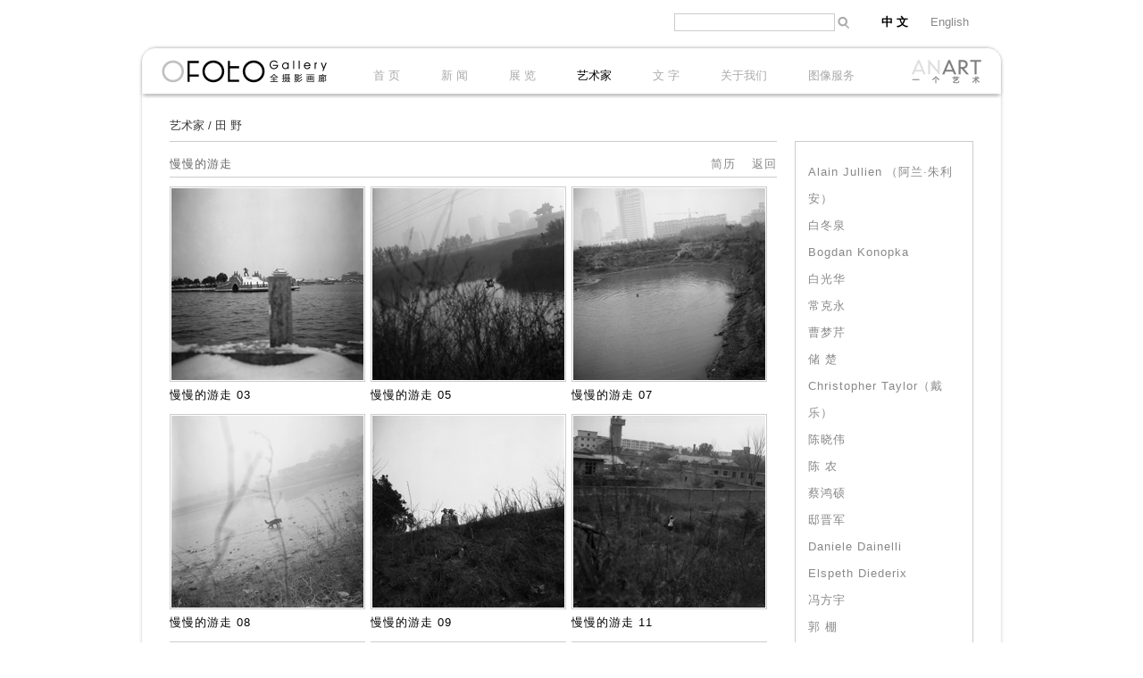

--- FILE ---
content_type: text/html; charset=UTF-8
request_url: http://ofoto-gallery.com/packs.php?in=9&id=149&lang=zh
body_size: 26630
content:
<!DOCTYPE html PUBLIC "-//W3C//DTD XHTML 1.0 Transitional//EN" "http://www.w3.org/TR/xhtml1/DTD/xhtml1-transitional.dtd">
<html xmlns="http://www.w3.org/1999/xhtml">
<head>
<meta http-equiv="Content-Type" content="text/html; charset=utf-8" />
<link rel="stylesheet" type="text/css" href="/detail/styles/main.css" />
<link rel="stylesheet" type="text/css" href="/detail/styles/slide_news.css" />
<script type="text/javascript"  src="/detail/script/$.js"></script>
<script type="text/javascript"  src="/detail/script/jquery.js"></script>
<script type="text/javascript" src="/detail/script/dialog/artDialog.js?skin=simple"></script>
<title>全摄影画廊 OFOTO-GALLERY</title>
</head>
<body>
<div id="main">
	<div class="global_search_language">
		<div class="search_language_area">
			<form action="/packs.php?in=search" method="get" name="search" id="search">
			<div class="search"><input name="k" type="text" /></div>
			<div class="button"><img src="/detail/images/search.png" onclick="search.submit()"  /></div>
			</form>
			<div class="language">
				<ul>
								
					<li class="hover">中 文</li>
					<li><a href="/packs.php?in=9&id=149&lang=en">English</a></li>
								</ul>
			</div>
		</div>
	</div>
	<div class="header">
    	<div class="left"></div>
        <div class="center">
			<div class="logo"><img src="/detail/images/logo.png" width="200" height="30" /></div>
			<div class="menu">
				<ul>
				<li  class="zh"><a href="/?lang=zh" target="_self">首 页</a></li><li  class="zh"><a href="/packs.php?in=2&lang=zh" target="_self">新 闻</a></li><li  class="zh"><a href="/packs.php?in=3&lang=zh" target="_self">展 览</a></li><li  class="hover zh"><a href="/packs.php?in=8&lang=zh" target="_self">艺术家</a></li><li  class="zh"><a href="/packs.php?in=5&lang=zh" target="_self">文 字</a></li><li  class="zh"><a href="/packs.php?in=6&lang=zh" target="_self">关于我们</a></li><li  class="zh"><a href="/packs.php?in=7&lang=zh" target="_self">图像服务</a></li>				</ul>
			</div>
			<div class="f_logo"><a href="http://www.anart-space.com" target="_blank"><img src="/detail/images/f_logo.png" width="90" height="30" onmouseover="this.src='/detail/images/f_logo_hover.png'" onmouseout="this.src='/detail/images/f_logo.png'" /></a></div>
		</div>
    	<div class="right"></div>
    </div>
<link rel="stylesheet" type="text/css" href="/detail/styles/lightbox.css" />
<link rel="stylesheet" type="text/css" href="/detail/styles/main.css" />
<link rel="stylesheet" type="text/css" href="/detail/styles/slide_news.css" />
<div id="main">
<script type="text/javascript" src="/detail/script/lightbox.js"></script>
<script type="text/javascript">
	function artist_jl(id){
		art.dialog({
			width:680,
			height:600,
			content: '<div style="width:680px; height:600px; padding:0px; line-height:20px; color:#888; font-size:13px; font-family:\'微软雅黑\'; overflow-y:scroll;">'+$('#artist_jl_'+id).html()+'</div>',
			drag:false,
			lock: true
		});
	}
	function alert_comment(){
		art.dialog({
			width:680,
			height:600,
			content: $("#comment").html(),
			drag:false,
			lock: true
		});
	}
</script>
<script type="text/javascript">
	$(function(){
		$('#lightbox a').lightBox({txtImage:''});
	});
</script>
	<div class="body">
		<div class="quick_nav" id="jl_follow"><a href="/packs.php?in=9&lang=zh">艺术家</a> / <a href="/packs.php?in=8&id=83&lang=zh">田 野</a></div>
							<div class="content_in_artist_page  zh_space">
			<div class="left">
				<div class="part">
                	<div class="line_bottom"></div>
										<div class="info">
						<div class="l">慢慢的游走</div>
						<div class="r"><a href="#./" onClick="artist_jl(83)">简历</a>&nbsp;&nbsp;&nbsp;&nbsp;<a href="/packs.php?in=8&id=83">返回</a></div>
					</div>
                    <div class="pic_area" id="lightbox">
						
						<div class="pic">
                            <li class="t"><a href="/detail/upload/image/20130722/20130722054549_91559.jpg" title="慢慢的游走 03,&nbsp; 2002-2005 <br /> 120×120 厘米 &nbsp; 印数: 5&nbsp;<br /> 80×80 厘米 &nbsp; &nbsp; &nbsp;印数: 10&nbsp;<br /> 艺术微喷 &nbsp;艺术纸<br />"><img src="/detail/upload/file/20131114/20131114095540_95773.gif" width="215px" height="215" /></a></li>
                            <li class="b">慢慢的游走 03</li>
                        </div>
					
						<div class="pic">
                            <li class="t"><a href="/detail/upload/file/20131114/20131114095559_67137.jpg" title="慢慢的游走 05, &nbsp;2002-2005&nbsp;<br /> 120×120 厘米 &nbsp; 印数: 5 |<br /> 80×80 厘米 &nbsp; &nbsp; &nbsp;印数: 10&nbsp;<br /> 艺术微喷 &nbsp;艺术纸<br />"><img src="/detail/upload/file/20131114/20131114095552_48633.gif" width="215px" height="215" /></a></li>
                            <li class="b">慢慢的游走 05</li>
                        </div>
					
						<div class="pic">
                            <li class="t"><a href="/detail/upload/file/20131114/20131114095637_50058.gif" title="慢慢的游走 07, &nbsp;2002-2005&nbsp;<br /> 120×120 厘米 &nbsp; 印数: 5 |<br /> 80×80 厘米 &nbsp; &nbsp; &nbsp;印数: 10&nbsp;<br /> 艺术微喷 &nbsp;艺术纸<br />"><img src="/detail/upload/file/20131114/20131114095615_46386.gif" width="215px" height="215" /></a></li>
                            <li class="b">慢慢的游走 07</li>
                        </div>
					
						<div class="pic">
                            <li class="t"><a href="/detail/upload/file/20131114/20131114095704_54030.jpg" title="慢慢的游走 08, &nbsp;2002-2005&nbsp;<br /> 120×120 厘米 &nbsp; 印数: 5 |<br /> 80×80 厘米 &nbsp; &nbsp; &nbsp;印数: 10&nbsp;<br /> 艺术微喷 &nbsp;艺术纸<br />"><img src="/detail/upload/file/20131114/20131114095656_66420.gif" width="215px" height="215" /></a></li>
                            <li class="b">慢慢的游走 08</li>
                        </div>
					
						<div class="pic">
                            <li class="t"><a href="/detail/upload/file/20131114/20131114095725_85731.jpg" title="慢慢的游走 09, &nbsp;2002-2005&nbsp;<br /> 120×120 厘米 &nbsp; 印数: 5 |<br /> 80×80 厘米 &nbsp; &nbsp; &nbsp;印数: 10&nbsp;<br /> 艺术微喷 &nbsp;艺术纸<br />"><img src="/detail/upload/file/20131114/20131114095717_63382.gif" width="215px" height="215" /></a></li>
                            <li class="b">慢慢的游走 09</li>
                        </div>
					
						<div class="pic">
                            <li class="t"><a href="/detail/upload/file/20131114/20131114095745_36529.jpg" title="慢慢的游走 11, &nbsp;2002-2005&nbsp;<br /> 120×120 厘米 &nbsp; 印数: 5 |<br /> 80×80 厘米 &nbsp; &nbsp; &nbsp;印数: 10&nbsp;<br /> 艺术微喷 &nbsp;艺术纸<br />"><img src="/detail/upload/file/20131114/20131114095739_45359.gif" width="215px" height="215" /></a></li>
                            <li class="b">慢慢的游走 11</li>
                        </div>
					
						<div class="pic">
                            <li class="t"><a href="/detail/upload/file/20131114/20131114095809_19978.jpg" title="慢慢的游走 12, &nbsp;2002-2005&nbsp;<br /> 120×120 厘米 &nbsp; 印数: 5 |<br /> 80×80 厘米 &nbsp; &nbsp; &nbsp;印数: 10&nbsp;<br /> 艺术微喷 &nbsp;艺术纸<br />"><img src="/detail/upload/file/20131114/20131114095801_51374.gif" width="215px" height="215" /></a></li>
                            <li class="b">慢慢的游走 12</li>
                        </div>
					
						<div class="pic">
                            <li class="t"><a href="/detail/upload/file/20131114/20131114095829_79320.jpg" title="慢慢的游走 13, &nbsp;2002-2005&nbsp;<br /> 120×120 厘米 &nbsp; 印数: 5 |<br /> 80×80 厘米 &nbsp; &nbsp; &nbsp;印数: 10&nbsp;<br /> 艺术微喷 &nbsp;艺术纸<br />"><img src="/detail/upload/file/20131114/20131114095823_38888.gif" width="215px" height="215" /></a></li>
                            <li class="b">慢慢的游走 13</li>
                        </div>
					
						<div class="pic">
                            <li class="t"><a href="/detail/upload/file/20131114/20131114095850_74986.jpg" title="慢慢的游走 14, &nbsp;2002-2005&nbsp;<br /> 120×120 厘米 &nbsp; 印数: 5 |<br /> 80×80 厘米 &nbsp; &nbsp; &nbsp;印数: 10&nbsp;<br /> 艺术微喷 &nbsp;艺术纸<br />"><img src="/detail/upload/file/20131114/20131114095843_41300.gif" width="215px" height="215" /></a></li>
                            <li class="b">慢慢的游走 14</li>
                        </div>
					
						<div class="pic">
                            <li class="t"><a href="/detail/upload/file/20131114/20131114095910_22093.jpg" title="慢慢的游走 17, &nbsp;2002-2005&nbsp;<br /> 120×120 厘米 &nbsp; 印数: 5 |<br /> 80×80 厘米 &nbsp; &nbsp; &nbsp;印数: 10&nbsp;<br /> 艺术微喷 &nbsp;艺术纸<br />"><img src="/detail/upload/file/20131114/20131114095904_55444.gif" width="215px" height="215" /></a></li>
                            <li class="b">慢慢的游走 17</li>
                        </div>
					
						<div class="pic">
                            <li class="t"><a href="/detail/upload/file/20131114/20131114095945_67944.jpg" title="慢慢的游走 19, &nbsp;2002-2005&nbsp;<br /> 120×120 厘米 &nbsp; 印数: 5&nbsp;<br /> 80×80 厘米 &nbsp; &nbsp; 印数: 10&nbsp;<br /> 艺术微喷 &nbsp;艺术纸<br />"><img src="/detail/upload/file/20131114/20131114095939_19096.gif" width="215px" height="215" /></a></li>
                            <li class="b">慢慢的游走 19</li>
                        </div>
					
						<div class="pic">
                            <li class="t"><a href="/detail/upload/file/20131212/20131212062355_66398.jpg" title="慢慢的游走 01, &nbsp;2002-2005&nbsp;<br /> 120×120 厘米 &nbsp; 印数: 5&nbsp;<br /> 80×80 厘米 &nbsp; &nbsp; &nbsp;印数: 10&nbsp;<br /> 艺术微喷 &nbsp;艺术纸<br /> <br />"><img src="/detail/upload/file/20131212/20131212062352_75964.gif" width="215px" height="215" /></a></li>
                            <li class="b">慢慢的游走 01</li>
                        </div>
					
						<div class="pic">
                            <li class="t"><a href="/detail/upload/file/20131212/20131212063358_43788.jpg" title="慢慢的游走 02, &nbsp;2002-2005&nbsp;<br /> 120×120 厘米 &nbsp; 印数: 5&nbsp;<br /> 艺术微喷 &nbsp;艺术纸<br /> 80×80 厘米 &nbsp; &nbsp; 印数: 10&nbsp;<br /> 艺术微喷 宣纸<br /> <div>  <br /> </div>"><img src="/detail/upload/file/20131212/20131212062546_62885.gif" width="215px" height="215" /></a></li>
                            <li class="b">慢慢的游走 02</li>
                        </div>
					
						<div class="pic">
                            <li class="t"><a href="/detail/upload/file/20131212/20131212080322_65305.jpg" title="慢慢的游走 04, &nbsp;2002-2005&nbsp;<br /> 120×120 厘米 &nbsp; 印数: 5 |<br /> 80×80 厘米 &nbsp; &nbsp; &nbsp;印数: 10&nbsp;<br /> 艺术微喷 &nbsp;艺术纸<br /> <br /> <div>  <br /> </div>"><img src="/detail/upload/file/20131212/20131212080133_79095.gif" width="215px" height="215" /></a></li>
                            <li class="b">慢慢的游走 04</li>
                        </div>
					
						<div class="pic">
                            <li class="t"><a href="/detail/upload/file/20131212/20131212080943_84108.jpg" title="慢慢的游走 06, &nbsp;2002-2005&nbsp;<br /> <div>  120×120 厘米 &nbsp; 印数: 5 |<br /> 80×80 厘米 &nbsp; &nbsp; &nbsp;印数: 10&nbsp;<br /> 艺术微喷 &nbsp;艺术纸<br /> </div>"><img src="/detail/upload/file/20131212/20131212080940_75920.gif" width="215px" height="215" /></a></li>
                            <li class="b">慢慢的游走 06</li>
                        </div>
					
						<div class="pic">
                            <li class="t"><a href="/detail/upload/file/20131212/20131212081303_47930.jpg" title="慢慢的游走 10, &nbsp;2002-2005&nbsp;<br /> 120×120 厘米 &nbsp; 印数: 5 |<br /> 80×80 厘米 &nbsp; &nbsp; &nbsp;印数: 10&nbsp;<br /> 艺术微喷 &nbsp;艺术纸<br /> <div>  <br /> </div>"><img src="/detail/upload/file/20131212/20131212081207_35771.gif" width="215px" height="215" /></a></li>
                            <li class="b">慢慢的游走 10</li>
                        </div>
					
						<div class="pic">
                            <li class="t"><a href="/detail/upload/file/20131212/20131212081817_62558.jpg" title="慢慢的游走 15, &nbsp;2002-2005&nbsp;<br /> 120×120 厘米 &nbsp; 印数: 5 |<br /> 80×80 厘米 &nbsp; &nbsp; &nbsp;印数: 10&nbsp;<br /> 艺术微喷 &nbsp;艺术纸<br />"><img src="/detail/upload/file/20131212/20131212081812_80496.gif" width="215px" height="215" /></a></li>
                            <li class="b">慢慢的游走 15</li>
                        </div>
					
						<div class="pic">
                            <li class="t"><a href="/detail/upload/file/20131212/20131212082606_54467.jpg" title="慢慢的游走 16, &nbsp;2002-2005&nbsp;<br /> 120×120 厘米 &nbsp; 印数: 5 |<br /> 80×80 厘米 &nbsp; &nbsp; &nbsp;印数: 10&nbsp;<br /> 艺术微喷 &nbsp;艺术纸<br />"><img src="/detail/upload/file/20131212/20131212082602_12793.gif" width="215px" height="215" /></a></li>
                            <li class="b">慢慢的游走 16</li>
                        </div>
					
						<div class="pic">
                            <li class="t"><a href="/detail/upload/file/20131212/20131212085720_55524.jpg" title="慢慢的游走 18, &nbsp;2002-2005&nbsp;<br /> 120×120 厘米 &nbsp; 印数: 5 |<br /> 80×80 厘米 &nbsp; &nbsp; &nbsp;印数: 10&nbsp;<br /> 艺术微喷 &nbsp;艺术纸<br />"><img src="/detail/upload/file/20131212/20131212085737_17616.gif" width="215px" height="215" /></a></li>
                            <li class="b">慢慢的游走 18</li>
                        </div>
					
						<div class="pic">
                            <li class="t"><a href="/detail/upload/file/20131212/20131212090119_79136.jpg" title="慢慢的游走 20, &nbsp;2002-2005&nbsp;<br /> 120×120 厘米 &nbsp; 印数: 5&nbsp;<br /> 80×80 厘米 &nbsp; &nbsp; 印数: 10&nbsp;<br /> 艺术微喷 &nbsp;艺术纸<br />"><img src="/detail/upload/file/20131212/20131212090000_45798.gif" width="215px" height="215" /></a></li>
                            <li class="b">慢慢的游走 20</li>
                        </div>
										</div>

					                    <div class="info_list">
                        <div class="title">相关展览</div>
                        <div class="list">
                        	<ul>
								<li><a href="/packs.php?in=3&id=22&lang=zh">濡湿——摄影展</a></li><li><a href="/packs.php?in=3&id=1682&lang=zh">静穆四合——田野摄影展</a></li><li><a href="/packs.php?in=3&id=1700&lang=zh">慢慢的游走——田野摄影展</a></li><li><a href="/packs.php?in=3&id=2592&lang=zh">度 —— 艺术展</a></li><li><a href="/packs.php?in=3&id=2636&lang=zh">清灵</a></li>                            </ul>
                        </div>
                    </div>
					
<!--
					                    <div class="info_list">
                        <div class="title"><a name="r_texts">相关文字</a></div>
                        <div class="list">
                        	<ul>
							<li><a href="/packs.php?in=5&id=1690&lang=zh">弥漫的发问</a></li><li><a href="/packs.php?in=5&id=549&lang=zh">慢慢的游走</a></li><li><a href="/packs.php?in=5&id=527&lang=zh">掩映其间的…… ——为田野的《桃花源记》所写</a></li>                            </ul>
                        </div>
                    </div>
					-->
                    <div class="info_list" style="display:none;">
                        <div class="title">简历</div>
                        <div class="content" id="artist_jl_83">
						1962 &nbsp; 出生于河南&nbsp;<br /> 1989 &nbsp; 开始摄影<br /> 河南省青年摄影家协会副主席&nbsp;<br /> <br /> <strong>个 展</strong><br /> &nbsp;<br /> 2014 &nbsp; 静穆四合<span>，全摄影画廊，上海</span><br /> 2010 &nbsp; 桃花源记，全摄影画廊，上海&nbsp;<br /> 2007 &nbsp; 慢慢的游走，全摄影画廊，上海&nbsp;<br /> 2003 &nbsp; 心境，洛阳&nbsp;<br /> 2002 &nbsp; 城市边缘的风景，郑州&nbsp;<br /> &nbsp;<br /> <strong>群 展</strong><br /> &nbsp;<br /> 2016 &nbsp; 影像上海艺术博览会，上海展览中心，上海<br /> &nbsp; &nbsp; &nbsp; &nbsp; &nbsp; &nbsp;天水摄影双年展，甘肃<br /> 2015 &nbsp; 嵩山计划，第六届大理国际影会，大理，云南<span style="line-height:1.5;"></span><br /> 2014 &nbsp; 上海艺术影像展，上海展览中心，上海<br /> 2013 &nbsp; 濡湿，全摄影画廊，上海<br /> 2011 &nbsp; 意大利亚力山德里亚双年展，亚力山德里亚，意大利<br /> 2009 &nbsp; 慢慢地游走，艺术北京，北京<br /> &nbsp; &nbsp; &nbsp; &nbsp; &nbsp; &nbsp;新桃花源记，河南石佛当代艺术大展，郑州<br /> 2008 &nbsp; 摄影&nbsp;·&nbsp;全摄影，全摄影画廊，北京<br /> &nbsp; &nbsp; &nbsp; &nbsp; &nbsp; &nbsp;幸福生活，改革开放三十年河南当代艺术展，郑州<br /> &nbsp; &nbsp; &nbsp; &nbsp; &nbsp; &nbsp;慢慢地游走，全摄影画廊，北京&nbsp;<br /> 2007 &nbsp; 慢慢的游走，平遥国际摄影节，山西&nbsp;<br /> 2006 &nbsp; 河南摄影五十年大展，河南博物院<span>，郑州</span>&nbsp;<br /> 2005 &nbsp; 丰——中国当代影象艺术展，艺术景画廊，上海&nbsp;<br /> 2004 &nbsp; 城市边缘的风景，平遥国际摄影节<span>，山西&nbsp;</span>&nbsp;<br /> 2003 &nbsp; 广东中国人本摄影展，广州美术馆，广州&nbsp;<br /> &nbsp; &nbsp; &nbsp; &nbsp; &nbsp; &nbsp;车上的中原人，平遥国际摄影节<span>，山西</span>&nbsp;<br /> 2002 &nbsp; 冬日午后，平遥国际摄影节<span>，山西</span>&nbsp;<br /> 2000 &nbsp; 在那儿——星期八艺术展，轻院展览馆，河南&nbsp;<br /> 1998 &nbsp; 河南98提名展，升达艺术馆，郑州&nbsp;<br /> &nbsp;<br /> <strong>作品收藏</strong><br /> &nbsp;<br /> 2006 &nbsp; 边缘的风景、弥漫，河南博物院<span>，河南</span><br /> 2003 &nbsp; 乡村游乐场，车上的中原人，广州美术馆，广州<br /> <br />                        </div>
                    </div>
				</div>
			</div>
			<div class="right">
				<ul>
				<li><a href="/packs.php?in=8&id=25&lang=zh" title="Alain Jullien （阿兰·朱利安）">Alain Jullien （阿兰·朱利安）</a></li><li><a href="/packs.php?in=8&id=2852&lang=zh" title="白冬泉">白冬泉</a></li><li><a href="/packs.php?in=8&id=2249&lang=zh" title="Bogdan Konopka">Bogdan Konopka</a></li><li><a href="/packs.php?in=8&id=24&lang=zh" title="白光华">白光华</a></li><li><a href="/packs.php?in=8&id=3486&lang=zh" title="常克永">常克永</a></li><li><a href="/packs.php?in=8&id=3241&lang=zh" title="曹梦芹">曹梦芹</a></li><li><a href="/packs.php?in=8&id=47&lang=zh" title="储 楚">储 楚</a></li><li><a href="/packs.php?in=8&id=46&lang=zh" title="Christopher Taylor（戴乐）">Christopher Taylor（戴乐）</a></li><li><a href="/packs.php?in=8&id=45&lang=zh" title="陈晓伟">陈晓伟</a></li><li><a href="/packs.php?in=8&id=44&lang=zh" title="陈 农">陈 农</a></li><li><a href="/packs.php?in=8&id=11&lang=zh" title="蔡鸿硕">蔡鸿硕</a></li><li><a href="/packs.php?in=8&id=50&lang=zh" title="邸晋军">邸晋军</a></li><li><a href="/packs.php?in=8&id=48&lang=zh" title="Daniele Dainelli">Daniele Dainelli</a></li><li><a href="/packs.php?in=8&id=2418&lang=zh" title="Elspeth Diederix">Elspeth Diederix</a></li><li><a href="/packs.php?in=8&id=49&lang=zh" title="冯方宇">冯方宇</a></li><li><a href="/packs.php?in=8&id=52&lang=zh" title="郭 棚">郭 棚</a></li><li><a href="/packs.php?in=8&id=51&lang=zh" title="顾 铮">顾 铮</a></li><li><a href="/packs.php?in=8&id=3303&lang=zh" title="洪 磊">洪 磊</a></li><li><a href="/packs.php?in=8&id=2513&lang=zh" title="韩 磊">韩 磊</a></li><li><a href="/packs.php?in=8&id=2472&lang=zh" title="黄 京">黄 京</a></li><li><a href="/packs.php?in=8&id=118&lang=zh" title="杭鸣峙">杭鸣峙</a></li><li><a href="/packs.php?in=8&id=2129&lang=zh" title="Joel Peter Witkin（乔-彼得·威金）">Joel Peter Witkin（乔-彼得·威金）</a></li><li><a href="/packs.php?in=8&id=57&lang=zh" title="矫 健">矫 健</a></li><li><a href="/packs.php?in=8&id=56&lang=zh" title="姜一鸣">姜一鸣</a></li><li><a href="/packs.php?in=8&id=54&lang=zh" title="Jean de Pomereu">Jean de Pomereu</a></li><li><a href="/packs.php?in=8&id=55&lang=zh" title="加号 (李嘉豪)">加号 (李嘉豪)</a></li><li><a href="/packs.php?in=8&id=2596&lang=zh" title="李 止">李 止</a></li><li><a href="/packs.php?in=8&id=2342&lang=zh" title="李 季">李 季</a></li><li><a href="/packs.php?in=8&id=2289&lang=zh" title="Laurence Chellali （劳伦斯·希拉里）">Laurence Chellali （劳伦斯·希拉里）</a></li><li><a href="/packs.php?in=8&id=66&lang=zh" title="罗俊章">罗俊章</a></li><li><a href="/packs.php?in=8&id=65&lang=zh" title="罗永进">罗永进</a></li><li><a href="/packs.php?in=8&id=64&lang=zh" title="刘 月">刘 月</a></li><li><a href="/packs.php?in=8&id=62&lang=zh" title="刘劲勋">刘劲勋</a></li><li><a href="/packs.php?in=8&id=61&lang=zh" title="李 悦">李 悦</a></li><li><a href="/packs.php?in=8&id=60&lang=zh" title="李思恩">李思恩</a></li><li><a href="/packs.php?in=8&id=59&lang=zh" title="黎 朗">黎 朗</a></li><li><a href="/packs.php?in=8&id=58&lang=zh" title="练东亚">练东亚</a></li><li><a href="/packs.php?in=8&id=68&lang=zh" title="马 良">马 良</a></li><li><a href="/packs.php?in=8&id=67&lang=zh" title="马 康">马 康</a></li><li><a href="/packs.php?in=8&id=70&lang=zh" title="牛国政">牛国政</a></li><li><a href="/packs.php?in=8&id=69&lang=zh" title="Nathalie Daoust">Nathalie Daoust</a></li><li><a href="/packs.php?in=8&id=73&lang=zh" title="濮 演">濮 演</a></li><li><a href="/packs.php?in=8&id=72&lang=zh" title="Prabuddha Dasgupta">Prabuddha Dasgupta</a></li><li><a href="/packs.php?in=8&id=71&lang=zh" title="彭祥杰">彭祥杰</a></li><li><a href="/packs.php?in=8&id=75&lang=zh" title="秦军校">秦军校</a></li><li><a href="/packs.php?in=8&id=74&lang=zh" title="仇敏业">仇敏业</a></li><li><a href="/packs.php?in=8&id=3209&lang=zh" title="拉尔夫-施泰因格">拉尔夫-施泰因格</a></li><li><a href="/packs.php?in=8&id=2931&lang=zh" title="Roger Ballen">Roger Ballen</a></li><li><a href="/packs.php?in=8&id=77&lang=zh" title="Ryan Paul Lobo">Ryan Paul Lobo</a></li><li><a href="/packs.php?in=8&id=76&lang=zh" title="Raghu Rai">Raghu Rai</a></li><li><a href="/packs.php?in=8&id=3404&lang=zh" title="史 旸">史 旸</a></li><li><a href="/packs.php?in=8&id=2506&lang=zh" title="沈 也">沈 也</a></li><li><a href="/packs.php?in=8&id=571&lang=zh" title="Sylvie Denet">Sylvie Denet</a></li><li><a href="/packs.php?in=8&id=81&lang=zh" title="孙彦初">孙彦初</a></li><li><a href="/packs.php?in=8&id=80&lang=zh" title="沈 怡">沈 怡</a></li><li><a href="/packs.php?in=8&id=79&lang=zh" title="邵文欢">邵文欢</a></li><li><a href="/packs.php?in=8&id=78&lang=zh" title="少 少">少 少</a></li><li><a href="/packs.php?in=8&id=83&lang=zh" title="田 野">田 野</a></li><li><a href="/packs.php?in=8&id=82&lang=zh" title="汤南南">汤南南</a></li><li><a href="/packs.php?in=8&id=84&lang=zh" title="Virgílio Ferreira">Virgílio Ferreira</a></li><li><a href="/packs.php?in=8&id=3012&lang=zh" title="汪远强">汪远强</a></li><li><a href="/packs.php?in=8&id=2907&lang=zh" title="吴亮">吴亮</a></li><li><a href="/packs.php?in=8&id=559&lang=zh" title="王亚彬">王亚彬</a></li><li><a href="/packs.php?in=8&id=89&lang=zh" title="王 征">王 征</a></li><li><a href="/packs.php?in=8&id=88&lang=zh" title="王豫明">王豫明</a></li><li><a href="/packs.php?in=8&id=86&lang=zh" title="王雁伶">王雁伶</a></li><li><a href="/packs.php?in=8&id=85&lang=zh" title="王 彤">王 彤</a></li><li><a href="/packs.php?in=8&id=3543&lang=zh" title="徐晓伟">徐晓伟</a></li><li><a href="/packs.php?in=8&id=91&lang=zh" title="徐 喆">徐 喆</a></li><li><a href="/packs.php?in=8&id=90&lang=zh" title="谢爱军">谢爱军</a></li><li><a href="/packs.php?in=8&id=95&lang=zh" title="Yuki Onodera（奥诺黛拉）">Yuki Onodera（奥诺黛拉）</a></li><li><a href="/packs.php?in=8&id=94&lang=zh" title="杨泳梁">杨泳梁</a></li><li><a href="/packs.php?in=8&id=93&lang=zh" title="严怿波">严怿波</a></li><li><a href="/packs.php?in=8&id=92&lang=zh" title="闫新法">闫新法</a></li><li><a href="/packs.php?in=8&id=3065&lang=zh" title="张勇">张勇</a></li><li><a href="/packs.php?in=8&id=3318&lang=zh" title="赵铭">赵铭</a></li><li><a href="/packs.php?in=8&id=3317&lang=zh" title="张乐陆">张乐陆</a></li><li><a href="/packs.php?in=8&id=1482&lang=zh" title="张博钧">张博钧</a></li><li><a href="/packs.php?in=8&id=103&lang=zh" title="宗 宁">宗 宁</a></li><li><a href="/packs.php?in=8&id=102&lang=zh" title="朱 浩">朱 浩</a></li><li><a href="/packs.php?in=8&id=101&lang=zh" title="朱 锋">朱 锋</a></li><li><a href="/packs.php?in=8&id=100&lang=zh" title="周 晴">周 晴</a></li><li><a href="/packs.php?in=8&id=99&lang=zh" title="周 明">周 明</a></li><li><a href="/packs.php?in=8&id=98&lang=zh" title="周宏斌">周宏斌</a></li><li><a href="/packs.php?in=8&id=97&lang=zh" title="张晓明">张晓明</a></li><li><a href="/packs.php?in=8&id=96&lang=zh" title="张卫星">张卫星</a></li>				</ul>
			</div>
		</div>
			</div>
</div>
	<div class="foot">
		<div class="left"></div>
		<div class="center">
			<div class="copyright">
				<li>@ 2013 OFOTO Gallery All rights reserved 沪ICP备09052704号</li>     <li><a href="#./"><img src="/detail/images/gongshang.png" width="80" height="38" /></a></li>			</div>
			<div class="icon">
				<a href="#./"><img src="/detail/images/facebook_hover.png" onmouseover="this.src='/detail/images/facebook.png'" onmouseout="this.src='/detail/images/facebook_hover.png'" /></a>
			</div>
			<div class="icon">
				<a href="http://weibo.com/ofotogallery"><img src="/detail/images/sina_hover.png" onmouseover="this.src='/detail/images/sina.png'" onmouseout="this.src='/detail/images/sina_hover.png'" /></a>
			</div>
		</div>
		<div class="right"></div>
	</div>
</div>
</body>
</html>


--- FILE ---
content_type: text/css
request_url: http://ofoto-gallery.com/detail/styles/main.css
body_size: 46128
content:
@charset "utf-8";
/* CSS Document */
/********************************* Public Style ***************************************/
* {
	padding: 0;
	margin: 0;
	border: none;
}
div, ul, li, dd, dt {
	padding: 0px;
	margin: 0px;
	list-style: none;
}
body {
	margin: 0;
	padding: 0;
	color: #000000;
	font: 13px 'Microsoft YaHei', 微软雅黑, Arial, Tahoma, sans-serif;
	text-align: center;
	background-color: #fff;
}
.zh_space{	
	letter-spacing: 1px;
	word-spacing:-0.5px;
}
iframe {
	margin: 0px;
	padding: 0px;
	border: none;
}
.clear {
	border: 0px;
	clear: both;
	visibility: hidden;
	height: 0px;
}
/********************************* Header Style ***************************************/
#main {
	width: 970px;
	height: auto;
	overflow: hidden;
	margin: 0px auto;
	margin-bottom: 50px;
	background: url(/detail/images/middle_bg.png) repeat-y;
}
#main .global_search_language {
	width: 970px;
	height: 50px;
	margin: 0px auto;
	background-color: #fff;
}
#main .global_search_language .search_language_area {
	width: 370px;
	height: 50px;
	padding-left: 600px;
}
#main .global_search_language .search_language_area .search {
	width: 180px;
	height: 20px;
	padding-top: 15px;
	float: left;
}
#main .global_search_language .search_language_area .search input {
	width: 178px;
	height: 18px;
	border: 1px solid #ccc;
	font-size: 13px;
	color: #888;
	text-align: left;
	float: left;
}
#main .global_search_language .search_language_area .button {
	width: 14px;
	height: 14px;
	padding-left: 3px;
	padding-top: 18px;
	float: left;
}
#main .global_search_language .search_language_area .button img {
	width: 14px;
	height: 14px;
	cursor: pointer;
}
#main .global_search_language .search_language_area .language {
	width: 140px;
	height: 20px;
	padding-top: 15px;
	padding-left: 30px;
	text-align: center;
	float: left;
}
#main .global_search_language .search_language_area .language li {
	font-size: 13px;
	color: #888;
	line-height: 20px;
	padding: 0px 20px;
	float: left;
	cursor: pointer;
	font-weight: bold;
}
#main .global_search_language .search_language_area .language li a {
	font-size: 13px;
	color: #888;
	text-decoration: none;
	font-weight: normal;
}
#main .global_search_language .search_language_area .language li.hover {
	font-size: 13px;
	color: #000;
	line-height: 20px;
	padding: 0px 5px;
}
#main .header {
	width: 970px;
	height: 60px;
	float: left;
}
#main .header .left {
	width: 20px;
	height: 60px;
	background: url(/detail/images/top_l_bg.png) no-repeat;
	float: left;
}
#main .header .center {
	width: 930px;
	height: 30px;
	padding: 15px 0px;
	background: url(/detail/images/top_m_bg.png) repeat-x;
	float: left;
}
#main .header .center .logo {
	width: 200px;
	height: 30px;
	float: left;
}
#main .header .center .menu {
	width: 620px;
	height: 30px;
	float: left;
	padding-left:20px;
}
#main .header .center .menu li.zh {
	padding:0px 23px;
	text-align: center;
	height: 30px;
	line-height: 40px;
	overflow: hidden;
	float: left;
}
#main .header .center .menu li.zh a {
	font-size: 13px;
	color: #aaa;
	text-decoration: none;
}
#main .header .center .menu li.en {
	padding:0px 13px;
	text-align: center;
	height: 30px;
	line-height: 40px;
	overflow: hidden;
	float: left;
}
#main .header .center .menu li.en a {
	font-size: 13px;
	color: #aaa;
	text-decoration: none;
}
#main .header .center .menu li.hover a, #main .header .center .menu li a:hover {
	color: #000;
}

#main .header .center .f_logo {
	width: 90px;
	height: 30px;
	float: left;
}
#main .header .right {
	width: 20px;
	height: 60px;
	background: url(/detail/images/top_r_bg.png) no-repeat;
	float: left;
}
#main .body {
	width: 960px;
	height: auto;
	padding: 24px 5px;
	overflow: hidden;
	float: left;
}
#main .body .slide_area {
	width: 900px;
	height: 400px;
}
#main .body .exhibition {
	width: 960px;
	height: auto;
	overflow: hidden;
	margin: 0px auto;
}
#main .body .exhibition ul {
	list-style: none;
	padding: 0px;
	margin: 0px;
}
#main .body .exhibition .pic_text {
	width: 280px;
	height: 240px;
	margin: 20px 0px 0px 30px;
	display: inline;
	float: left;
}
#main .body .exhibition .pic_text li {
	width: 280px;
	display: inline;
	float: left;
}
#main .body .exhibition .pic_text li.pic {
	height: 190px;
	border: none;
	float: left;
}
#main .body .exhibition .pic_text li.pic img {
	width: 280px;
	height: 190px;
	border: none;
	float: left;
}
#main .body .exhibition .pic_text li.pic img a {
	border: none;
}
#main .body .exhibition .pic_text li.text {
	height: 36px;
	padding: 9px 0px 5px;
	float: left;
	line-height: 18px;
	text-align: left;
	color: #999;
}
#main .body .exhibition .pic_text li.text a {
	font-size: 13px;
	color: #999;
	text-decoration: none;
}
#main .body .exhibition .pic_text li.text a:hover {
	font-size: 13px;
	color: #000;
	text-decoration: none;
}
#main .foot {
	width: 970px;
	height: 50px;
	float: left;
}
#main .foot .left {
	width: 10px;
	height: 50px;
	background: url(/detail/images/foot_l_bg.png) no-repeat;
	float: left;
}
#main .foot .center {
	width: 950px;
	height: 50px;
	background: url(/detail/images/foot_m_bg.png) repeat-x;
	float: left;
}
#main .foot .center .copyright {
	width: 540px;
	height: 38px;
	padding: 4px 129px 8px 205px;
	text-align: center;
	float: left;
}
#main .foot .center .copyright li {
	float: left;
	color: #bbb;
	height:38px;
	line-height: 38px;
	text-align: center;
}
#main .foot .center .icon {
	width: 38px;
	height: 38px;
	padding-top: 4px;
	float: left;
}
#main .foot .right {
	width: 10px;
	height: 50px;
	background: url(/detail/images/foot_r_bg.png) no-repeat;
	float: left;
}
/*********************************** 公共分页样式 **********************************/
#page_area {
	width:100%;
	height:18px;
	float:left;
	padding:10px 0px;
}
#page_area span.arr{
	width:16px;
	height:16px;
	border:1px #666 solid;
	text-align:center;
	line-height:16px;
	float:left;
	font-size:13px;
	color:#666;
	cursor:pointer;
}
#page_area span.arr_no{
	width:16px;
	height:16px;
/*	border:1px #ddd solid;*/
	text-align:center;
	line-height:16px;
	float:left;
	font-size:15px;
	color:#ddd;
}
#page_area span.word{
	padding:0px 20px;
	height:18px;
	line-height:18px;
	text-align:center;
	float:left;
	color:#999;
}
/*********************************** 公共面包屑导航 **********************************/

#main .body .quick_nav {
	width: 900px;
	height: 14px;
	padding-left: 30px;
	line-height: 14px;
	text-align: left;
	float: left;
	font-size: 13px;
	color: #333;
}
#main .body .quick_nav a {
	color: #333;
	text-decoration: none;
}
#main .body .quick_nav a:hover {
	color: #000;
	text-decoration: none;
}
#main .body hr {
	width: 900px;
	height: 1px;
	border: none;
	border-top: 1px solid #ccc;
	margin: 0px 30px;
 *margin:0 0 -14px 30px;
	float: none;
 *float:left;
	display: block;
}
/*********************************** 新闻列表页面 **********************************/	
#main .body .exhibition_in_news_page {
	width: 960px;
	height: auto;
	overflow: hidden;
	margin: 24px auto;
}
#main .body .exhibition_in_news_page .pic_text {
	width: 280px;
	height: 240px;
	margin: 10px 0px 0px 30px;
	display: inline;
	float: left
}
#main .body .exhibition_in_news_page .pic_text ul {
	list-style: none;
	padding: 0px;
	margin: 0px;
}
#main .body .exhibition_in_news_page .pic_text li {
	width: 276px;
	display: inline;
	float: left;
}
#main .body .exhibition_in_news_page .pic_text li.pic {
	height: 186px;
	border: 1px #ddd solid;
	padding: 1px;
}
#main .body .exhibition_in_news_page .pic_text li.pic img {
	width: 276px;
	height: 186px;
	border: none;
}
#main .body .exhibition_in_news_page .pic_text li.pic img a {
	border: none;
}
#main .body .exhibition_in_news_page .pic_text li.text {
	height: 36px;
	padding: 9px 2px 5px;
	float: left;
	line-height: 18px;
	text-align: left;
	color: #999;
}
#main .body .exhibition_in_news_page .pic_text li.text a {
	font-size: 13px;
	color: #999;
	text-decoration: none;
}
#main .body .exhibition_in_news_page .pic_text li.text a:hover {
	font-size: 13px;
	color: #000;
	text-decoration: none;
}
#main .body .list_in_news_page {
	width: 900px;
	height: auto;
	padding: 0px 30px;
	overflow: hidden;
	margin: 24px auto;
}
#main .body .list_in_news_page ul {
	list-style: none;
	margin: 0px;
	padding: 0px;
}
#main .body .list_in_news_page li {
	width: 100%;
	height: 24px;
	line-height: 24px;
	text-align: left;
	color: #888;
	font-size: 13px;
	float: left;
}
#main .body .list_in_news_page li a {
	color: #888;
	text-decoration: none;
}
#main .body .list_in_news_page li a:hover {
	color: #000;
	text-decoration: none;
}
/*********************************** 新闻内容页面 **********************************/	
#main .body .slide_in_news_page {
	width: 600px;
	height: auto;
	overflow: hidden;
	margin: 24px 30px 0px 30px;
	display: inline;
	float: left;
}
#main .body .content_in_news_page {
	width: 600px;
	height: auto;
	overflow: hidden;
	margin: 0px 30px;
	display: inline;
	float: left;
	text-align: left;
}


#main .body .slide_in_news_page .e_banner {
	width: 600px;
	height: auto;
	float: left;
}
#main .body .slide_in_news_page .e_banner li {
	width: 600px;
	height: auto;
	float: left;
}
#main .body .slide_in_news_page .e_banner li i {
	width: 13px;
	height: 13px;
	background: url(../images/a.png) no-repeat -177px -40px;
	float: right;
	margin-top: -26px
}
#main .body .slide_in_news_page .e_banner li p {
	width: 600px;
	height: auto;
	overflow: hidden;
	text-align: center;
	vertical-align: middle;
	display: table-cell
}



















#main .body .slide_in_news_page .left_scroll {
	width: 60px;
	height: 80px;
	padding-top:32px;
	cursor: pointer;
	background: url(/detail/images/lgg.png) no-repeat center;
	float:left;
}
#main .body .slide_in_news_page .right_scroll {
	width: 60px;
	height: 80px;
	padding-top:32px;
	cursor: pointer;
	background: url(/detail/images/rgg.png) no-repeat center;
	float:left;
}
#main .body .slide_in_news_page .slider-controls {
	width: 480px;
	height: 144px;
	overflow:hidden;
	float: left;
	display:inline;
}
#main .body .slide_in_news_page .slider-controls li {
	width: 104px;
	height: 104px;
	float: left;
	display: inline;
	margin-top: 10px;
	margin-right: 21px;
}
#main .body .slide_in_news_page .slider-controls li i {
	width: 13px;
	height: 13px;
	background: url(../images/a.png) no-repeat -177px -40px;
	float: right;
	margin-top: -26px
}
#main .body .slide_in_news_page .slider-controls li a {
	color: #666;
	line-height: 30px;
	display: block;	
	text-decoration: none
}
#main .body .slide_in_news_page .slider-controls li a:hover {
	color: #000;
	text-decoration: none
}
/* 未知大小的图片在已知容器中的垂直居中和水平居中 */
#main .body .slide_in_news_page .slider-controls li img {
	max-width: 100px;
	max-height: 100px;
	_width:expression((this.width>100&&this.width>this.height)?100: auto);
	_height:expression((this.height>100) ? 100: auto);
	_margin-top:expression((100-this.height)/2);
}/* max-height可限制图片的最大高度 */
#main .body .slide_in_news_page .slider-controls li p {
	width: 100px;
	height: 100px;
	
	padding: 1px;
	overflow: hidden;
	text-align: center;
	vertical-align: middle;
	display: table-cell
}
/* 未知大小的图片在已知容器中的垂直居中和水平居中 */





#main .body .content_in_news_page .headline {
	width: 600px;
	height: 36px;
	line-height: 18px;
	font-size: 13px;
	font-weight: 600;
	text-align: left;
	float: left;
	color: #000;
}
#main .body .content_in_news_page .desc {
	width: 600px;
	height: auto;
	line-height: 18px;
	font-size: 13px;
	float: left;
	margin-top: 20px;
	text-align: left;
	color: #888;
}
#main .body .content_in_news_page .title {
	width: 600px;
	height: 54px;
	line-height: 18px;
	font-size: 13px;
	float: left;
	margin-top: 40px;
	text-align: left;
	color: #888;
}
#main .body .content_in_news_page .content {
	width: 600px;
	height: auto;
	overflow: hidden;
	line-height: 20px;
	font-size: 13px;
	float: left;
	margin-top: 20px;
	text-align: left;
	color: #888;
	text-align:justify;
	text-justify:inter-ideograph;
}
#main .body .content_in_news_page .info_list {
	width: 600px;
	height: auto;
	overflow: hidden;
	float: left;
}
#main .body .content_in_news_page .info_list .title {
	width: 600px;
	height: 30px;
	line-height: 30px;
	font-size: 13px;
	font-weight: 600;
	text-align: left;
	float: left;
	color: #000;
}
#main .body .content_in_news_page .info_list .list {
	width: 600px;
	height: auto;
	overflow: hidden;
	float: left;
	color: #888;
	padding-bottom: 10px;
}
#main .body .content_in_news_page .info_list .list li {
	width: 600px;
	height: 20px;
	line-height: 20px;
	float: left;
	font-size: 13px;
	font-weight:bold;
	color: #888;
	text-align: left;
}
#main .body .content_in_news_page .info_list .list li a {
	color: #888;
	text-decoration: none;
}
#main .body .content_in_news_page .info_list .list li a:hover {
	color: #000;
	text-decoration: none;
}


#main .body .content_in_news_page .related_artists {
	width: 600px;
	height: auto;
	overflow:hidden;
	line-height: 30px;
	text-align: left;
	float: left;
	font-size: 13px;
	color: #333;
}
#main .body .content_in_news_page .related_artists .related_title {
	width: 600px;
	height: 30px;
	line-height: 30px;
	text-align: left;
	float: left;
	font-size: 13px;
	font-weight:bold;
	color: #333;
	border-bottom: 1px solid #ccc;
}
#main .body .content_in_news_page .related_artists .related_list {
	width: 600px;
	height: 30px;
	line-height: 30px;
	text-align: left;
	float: left;
	font-size: 13px;
	color: #888;
	margin-bottom:30px;
}
#main .body .content_in_news_page .related_artists .related_list li{
	padding-right:20px;
	float: left;
}
#main .body .content_in_news_page .related_artists .related_list li a{
	color:#333;
	font-size:13px;
	text-decoration:none;
}
#main .body .content_in_news_page .related_artists .related_list li a:hover{
	color:#000;
	font-size:13px;
	text-decoration:none;
}


#main .body .relevance_in_news_page {
	width: 900px;
	height: auto;
	overflow: hidden;
	padding: 0px 30px;
	display: inline;
	float: left;
	margin-top: 50px;
}
#main .body .relevance_in_news_page .relevance_title {
	width: 900px;
	height: 30px;
	line-height: 30px;
	text-align: left;
	float: left;
	font-size: 13px;
	font-weight:bold;
	color: #333;
	border-bottom: 1px solid #ccc;
}
#main .body .relevance_in_news_page .relevance_list {
	width: 900px;
	height: auto;
	overflow:hidden;
	line-height: 30px;
	text-align: left;
	float: left;
	font-size: 13px;
	font-weight:bold;
	color: #888;
}
#main .body .relevance_in_news_page .relevance_list li {
	width:100%；
	float:left;
	font-weight:bold;
	line-height:30px;
}
#main .body .relevance_in_news_page .relevance_list li a {
	color: #999;
	text-decoration: none;
}
#main .body .relevance_in_news_page .relevance_list li a:hover {
	color: #333;
	text-decoration: none;
}
/*********************************** 展览列表页面 **********************************/	
#main .body .list_in_exhibition_page {
	width: 920px;
	height: auto;
	overflow: hidden;
	margin: 24px auto;
	margin-bottom: 0px;
}
#main .body .list_in_exhibition_page .left {
	width: 680px;
	height: auto;
	overflow: hidden;
	float: left;
	margin-left:10px;
	display:inline;
}
#main .body .list_in_exhibition_page .left .part {
	width: 680px;
	height: auto;
	overflow:hidden;
	float: left;
	margin-bottom: 20px;
}
#main .body .list_in_exhibition_page .left .part .pic {
	width: 130px;
	height: auto;
	overflow:hidden;
	border: 1px #ccc solid;
	padding: 1px;
	float: left;
}
#main .body .list_in_exhibition_page .left .part .pic img {
	width: 130px;
}
#main .body .list_in_exhibition_page .left .part .text {
	width: 530px;
	height: 194px;
	padding-left: 16px;
	float: left;
	text-align: left;
	font-size: 13px;
	line-height: 24px;
	color: #888;
}
#main .body .list_in_exhibition_page .left .part .text a {
	color: #888;
	text-decoration: none;
}
#main .body .list_in_exhibition_page .left .part .text a:hover {
	color: #000;
	text-decoration: none;
}
#main .body .list_in_exhibition_page .right {
	width: 190px;
	height: auto;
	padding: 19px;
	overflow: hidden;
	float: right;
	border: 1px #ccc solid;
}
#main .body .list_in_exhibition_page .right li {
	line-height: 30px;
	text-align: left;
	color: #888;
	font-size: 13px;
	text-overflow: ellipsis;
	overflow: hidden;
	white-space: nowrap;
}
#main .body .list_in_exhibition_page .right li a {
	color: #888;
	text-decoration: none;
}
#main .body .list_in_exhibition_page .right li a:hover {
	color: #000;
	text-decoration: none;
}
/*********************************** 展览内容页面 **********************************/	

#carousel_ul {
	width: 9999px;
	height: 134px;
	position: relative;
}
#main .body .slide_in_exhibition_page {
	width: 600px;
	height: auto;
	overflow: hidden;
	margin: 24px 30px;
	margin-bottom:0px;
	display: inline;
	float: left;
}

#main .body .slide_in_exhibition_page .e_banner {
	width: 596px;
	height: 446px;
	float: left;
}
#main .body .slide_in_exhibition_page .e_banner li {
	width: 596px;
	height: 446px;
	display:inline;
	float: left;
}
#main .body .slide_in_exhibition_page .e_banner li i {
	width: 13px;
	height: 13px;
	background: url(../images/a.png) no-repeat -177px -40px;
	float: right;
	margin-top: -26px
}
/* 未知大小的图片在已知容器中的垂直居中和水平居中 */
#main .body .slide_in_exhibition_page .e_banner li img {
	max-width: 596px;
	max-height: 446px;
	_width:expression((this.width>596&&this.width>this.height)?596: auto);
	_height:expression((this.height>446) ? 446: auto);
	_margin-top:expression((446-this.height)/2);
}/* max-height可限制图片的最大高度 */
#main .body .slide_in_exhibition_page .e_banner li p {	
	width: 596px;
	height: 446px;
	overflow: hidden;
	text-align: center;
	vertical-align: middle;
	display: table-cell;
}

#main .body .slide_in_exhibition_page .left_scroll {
	width: 60px;
	height: 80px;
	padding-top:32px;
	cursor: pointer;
	background: url(/detail/images/lgg.png) no-repeat center;
	float:left;
}
#main .body .slide_in_exhibition_page .right_scroll {
	width: 60px;
	height: 80px;
	padding-top:32px;
	cursor: pointer;
	background: url(/detail/images/rgg.png) no-repeat center;
	float:left;
}
#main .body .slide_in_exhibition_page .slider-controls {
	width: 480px;
	height: 144px;
	overflow:hidden;
	float: left;
	display:inline;
}
#main .body .slide_in_exhibition_page .slider-controls li {
	width: 104px;
	height: 104px;
	float: left;
	display: inline;
	margin-top: 10px;
	margin-right: 21px;
}
#main .body .slide_in_exhibition_page .slider-controls li i {
	width: 13px;
	height: 13px;
	background: url(../images/a.png) no-repeat -177px -40px;
	float: right;
	margin-top: -26px
}
#main .body .slide_in_exhibition_page .slider-controls li a {
	color: #666;
	line-height: 30px;
	display: block;	
	text-decoration: none
}
#main .body .slide_in_exhibition_page .slider-controls li a:hover {
	color: #000;
	text-decoration: none
}
/* 未知大小的图片在已知容器中的垂直居中和水平居中 */
#main .body .slide_in_exhibition_page .slider-controls li img {
	max-width: 100px;
	max-height: 100px;
	_width:expression((this.width>100&&this.width>this.height)?100: auto);
	_height:expression((this.height>100) ? 100: auto);
	_margin-top:expression((100-this.height)/2);
}/* max-height可限制图片的最大高度 */
#main .body .slide_in_exhibition_page .slider-controls li p {
	width: 100px;
	height: 100px;
	padding: 1px;
	overflow: hidden;
	text-align: center;
	vertical-align: middle;
	display: table-cell
}
/* 未知大小的图片在已知容器中的垂直居中和水平居中 */

#main .body .content_in_exhibition_page {
	width: 600px;
	height: auto;
	overflow: hidden;
	margin: 0px 30px;
	display: inline;
	float: left;
	text-align: left;
}
#main .body .content_in_exhibition_page .related_artists {
	width: 600px;
	height: auto;
	overflow:hidden;
	line-height: 30px;
	text-align: left;
	float: left;
	font-size: 13px;
	color: #333;
}
#main .body .content_in_exhibition_page .related_artists .related_title {
	width: 600px;
	height: 30px;
	line-height: 30px;
	text-align: left;
	float: left;
	font-size: 13px;
	font-weight:bold;
	color: #333;
	border-bottom: 1px solid #ccc;
}
#main .body .content_in_exhibition_page .related_artists .related_list {
	width: 600px;
	height: 30px;
	line-height: 30px;
	text-align: left;
	float: left;
	font-size: 13px;
	color: #888;
	margin-bottom:30px;
}
#main .body .content_in_exhibition_page .related_artists .related_list li{
	padding-right:20px;
	float: left;
}
#main .body .content_in_exhibition_page .related_artists .related_list li a{
	color:#333;
	font-size:13px;
	text-decoration:none;
}
#main .body .content_in_exhibition_page .related_artists .related_list li a:hover{
	color:#000;
	font-size:13px;
	text-decoration:none;
}


#main .body .content_in_exhibition_page .headline {
	width: 600px;
	height: 36px;
	line-height: 18px;
	font-size: 13px;
	font-weight: 600;
	text-align: left;
	float: left;
	color: #000;
}
#main .body .content_in_exhibition_page .desc {
	width: 600px;
	height: auto;
	overflow: hidden;
	line-height: 20px;
	font-size: 13px;
	float: left;
	text-align: left;
	color: #000;
}
#main .body .content_in_exhibition_page .title {
	width: 600px;
	height: 54px;
	line-height: 18px;
	font-size: 13px;
	float: left;
	margin-top: 40px;
	text-align: left;
	color: #888;
}
#main .body .content_in_exhibition_page .content {
	width: 600px;
	height: auto;
	overflow: hidden;
	line-height: 20px;
	font-size: 13px;
	float: left;
	margin-top: 20px;
	text-align: left;
	color: #888;
	text-align:justify;
	text-justify:inter-ideograph;
}
#main .body .content_in_exhibition_page .more {
	width: 600px;
	height: 30px;
	line-height: 30px;
	font-size: 14px;
	font-weight: bold;
	float: left;
	margin-top: 20px;
	text-align: right;
	color: #888;
	border-bottom: 1px solid #ccc;
}
#main .body .content_in_exhibition_page .more a {
	color: #333;
}
#main .body .content_in_exhibition_page .more a:hover {
	color: #000;
}
#main .body .content_in_exhibition_page .link {
	width: 600px;
	height: auto;
	line-height: 20px;
	font-size: 13px;
	float: left;
	margin-top: 20px;
	text-align: left;
	color: #000;
}
#main .body .content_in_exhibition_page .link a {
	color: #000;
	text-decoration: none;
}
/*********************************** 艺术家列表页面 **********************************/	
#main .body .list_in_artist_page {
	width: 900px;
	height: auto;
	overflow: hidden;
	margin: 24px auto;
	margin-bottom: 0px;
}
#main .body .list_in_artist_page .left {
	width: 690px;
	height: auto;
	overflow: hidden;
	float: left;
}
#main .body .list_in_artist_page .left .part {
	width: 680px;
	min-height: 270px;
	height: auto;
	overflow: hidden;
	float: left;
	margin-bottom: 20px;
}
#main .body .list_in_artist_page .left .part .line_bottom {
	width: 680px;
	height: 1px;
	float: left;
	background-color: #ccc;
	font-size: 0px;
	overflow: hidden;
}
#main .body .list_in_artist_page .left .part .info {
	width: 680px;
	height: 28px;
	line-height: 28px;
	padding-top: 11px;
	margin-right: 10px;
	border-bottom: 1px #ccc solid;
	float: left;
}
#main .body .list_in_artist_page .left .part .info .l {
	width: 50%;
	height: 20px;
	text-align: left;
	float: left;
	font-size: 13px;
	color: #666;
}
#main .body .list_in_artist_page .left .part .info .l a{
	color: #666;
	text-decoration:none;
}
#main .body .list_in_artist_page .left .part .info .l a:hover{
	color: #333;
	text-decoration:none;
}
#main .body .list_in_artist_page .left .part .info .r {
	width: 50%;
	height: 20px;
	text-align: right;
	float: left;
	font-size: 13px;
	color: #888;
}
#main .body .list_in_artist_page .left .part .info .r a {
	color: #888;
	text-decoration: none;
}
#main .body .list_in_artist_page .left .part .info .r a.back_top {
	color: #ccc;
	text-decoration: none;
}
#main .body .list_in_artist_page .left .part .info .r a:hover {
	color: #000;
	text-decoration: none;
}
/*
#main .body .list_in_artist_page .left .part .pic {
	width: 690px;
	height: auto;
	overflow: hidden;
	float: left;
}
#main .body .list_in_artist_page .left .part .pic li {
	width: 216px;
	height: 216px;
	border: 1px solid #ccc;
	padding: 1px;
	margin-right: 10px;
	float: left;
	font-size: 0px;
	overflow: hidden;
	margin-top: 10px;
	display: inline;
}
#main .body .list_in_artist_page .left .part .pic li img {
	border: none;
}
*/
#main .body .list_in_artist_page .left .part .pic_area {
	width: 690px;
	height: auto;
	overflow: hidden;
	float: left;
}
#main .body .list_in_artist_page .left .part .pic_area .pic {
	width: 215px;
	height: 245px;
	display: inline;
	margin-top: 10px;
	margin-right: 10px;
	float: left;
}
#main .body .list_in_artist_page .left .part .pic_area .pic li.t {
	width: 215px;
	height: 215px;
	border: 1px solid #ccc;
	padding: 1px;
	float: left;
	font-size: 0px;
	overflow: hidden;
}
#main .body .list_in_artist_page .left .part .pic_area .pic li.b {
	width: 215px;
	height: 30px;
	line-height: 30px;
	font-size: 13px;
	color: #000;
	float: left;   
	text-align: left; 
	white-space:nowrap;
    text-overflow:ellipsis;
    -o-text-overflow:ellipsis;
    overflow: hidden;
}
#main .body .list_in_artist_page .left .part .pic_area .pic li.b a {
	color: #000;
	text-decoration: none;
}


#main .body .list_in_artist_page .right {
	width: 170px;
	height: auto;
	padding: 19px 14px;
	margin-left: 10px;
	display: inline;
	overflow: hidden;
	float: left;
	border: 1px #ccc solid;
}
#main .body .list_in_artist_page .right li {
	line-height: 30px;
	text-align: left;
	color: #888;
	font-size: 13px;
}
#main .body .list_in_artist_page .right li a {
	color: #888;
	text-decoration: none;
}
#main .body .list_in_artist_page .right li a:hover {
	color: #000;
	text-decoration: none;
}
/*********************************** 艺术家内容页面 **********************************/	
#main .body .content_in_artist_page {
	width: 900px;
	height: auto;
	overflow: hidden;
	margin: 24px auto;
	margin-bottom: 0px;
}
#main .body .content_in_artist_page .left {
	width: 690px;
	height: auto;
	overflow: hidden;
	float: left;
}
#main .body .content_in_artist_page .left .part {
	width: 680px;
	height: auto;
	overflow: hidden;
	float: left;
	margin-bottom: 20px;
}
#main .body .content_in_artist_page .left .part .line_bottom {
	width: 680px;
	height: 1px;
	float: left;
	background-color: #ccc;
	font-size: 0px;
	overflow: hidden;
}
#main .body .content_in_artist_page .left .part .info {
	width: 680px;
	height: 28px;
	line-height: 28px;
	padding-top: 11px;
	margin-right: 10px;
	border-bottom: 1px #ccc solid;
	float: left;
}
#main .body .content_in_artist_page .left .part .info .l {
	width: 50%;
	height: 20px;
	text-align: left;
	float: left;
	font-size: 13px;
	color: #666;
}
#main .body .content_in_artist_page .left .part .info .r {
	width: 50%;
	height: 20px;
	text-align: right;
	float: left;
	font-size: 13px;
	color: #888;
}
#main .body .content_in_artist_page .left .part .info .r a {
	color: #888;
	text-decoration: none;
}
#main .body .content_in_artist_page .left .part .info .r a:hover {
	color: #000;
	text-decoration: none;
}
#main .body .content_in_artist_page .left .part .pic_area {
	width: 690px;
	height: auto;
	overflow: hidden;
	display: inline;
	float: left;
	padding-bottom: 30px;
	border-bottom: 1px #ccc solid;
}
#main .body .content_in_artist_page .left .part .pic_area .pic {
	width: 215px;
	height: 245px;
	display: inline;
	margin-top: 10px;
	margin-right: 10px;
	float: left;
}
#main .body .content_in_artist_page .left .part .pic_area .pic li.t {
	width: 215px;
	height: 215px;
	border: 1px solid #ccc;
	padding: 1px;
	float: left;
	font-size: 0px;
	overflow: hidden;
}
#main .body .content_in_artist_page .left .part .pic_area .pic li.b {
	width: 215px;
	height: 30px;
	line-height: 30px;
	font-size: 13px;
	color: #000;
	text-align: left;
	float: left;
	white-space:nowrap;
    text-overflow:ellipsis;
    -o-text-overflow:ellipsis;
    overflow: hidden;
}
#main .body .content_in_artist_page .left .part .pic_area .pic li.b a {
	color: #000;
	text-decoration: none;
}
#main .body .content_in_artist_page .left .part .info_list {
	width: 680px;
	height: auto;
	overflow: hidden;
	float: left;
}
#main .body .content_in_artist_page .left .part .info_list .title {
	width: 680px;
	height: 40px;
	line-height: 40px;
	font-size: 13px;
	font-weight: 600;
	text-align: left;
	float: left;
	color: #000;
	border-bottom:1px #ccc solid;
}
#main .body .content_in_artist_page .left .part .info_list .title a{
	text-decoration:none;
	color:#000;
}
#main .body .content_in_artist_page .left .part .info_list .list {
	width: 680px;
	height: auto;
	overflow: hidden;
	float: left;
	color: #888;
	padding-bottom: 10px;
	border-bottom: 1px #ccc solid;
}
#main .body .content_in_artist_page .left .part .info_list .list li {
	width: 680px;
	height: 24px;
	line-height: 24px;
	float: left;
	font-size: 13px;
	color: #888;
	text-align: left;
}
#main .body .content_in_artist_page .left .part .info_list .list li a {
	color: #888;
	text-decoration: none;
}
#main .body .content_in_artist_page .left .part .info_list .list li a:hover {
	color: #000;
	text-decoration: none;
}
#main .body .content_in_artist_page .left .part .info_list .content {
	width: 680px;
	height: auto;
	overflow:hidden;
	line-height: 20px;
	float: left;
	color: #888;
	text-align: left;
	font-size: 13px;
}
#main .body .content_in_artist_page .left .more {
	width: 600px;
	height: 30px;
	line-height: 30px;
	font-size: 14px;
	font-weight: bold;
	float: left;
	margin-top: 20px;
	text-align: left;
	color: #888;
	border-bottom: 1px solid #ccc;
}
#main .body .content_in_artist_page .left .more a {
	color: #333;
}
#main .body .content_in_artist_page .left .more a:hover {
	color: #000;
}
#main .body .content_in_artist_page .right {
	width: 170px;
	height: auto;
	padding: 19px 14px;
	margin-left: 10px;
	display: inline;
	overflow: hidden;
	float: left;
	border: 1px #ccc solid;
}
#main .body .content_in_artist_page .right li {
	line-height: 30px;
	text-align: left;
	color: #888;
	font-size: 13px;
}
#main .body .content_in_artist_page .right li a {
	color: #888;
	text-decoration: none;
}
#main .body .content_in_artist_page .right li a:hover {
	color: #000;
	text-decoration: none;
}
/*********************************** 文字列表页面 **********************************/	
#main .body .list_in_word_page {
	width: 900px;
	height: auto;
	overflow: hidden;
	margin: 24px auto;
	margin-bottom: 0px;
}
#main .body .list_in_word_page .left {
	width: 680px;
	height: auto;
	overflow: hidden;
	float: left;
}
#main .body .list_in_word_page .left .line_bottom {
	width: 680px;
	height: 1px;
	float: left;
	background-color: #ccc;
	font-size: 0px;
	overflow: hidden;
}
#main .body .list_in_word_page .left .search_page {
	width: 680px;
	height: 50px;
	float: left;
	margin-bottom: 20px;
}
#main .body .list_in_word_page .left .search_page .search {
	width: 500px;
	height: 20px;
	padding-top: 15px;
	float: left;
}
#main .body .list_in_word_page .left .search_page .search .title {
	width: 50px;
	height: 20px;
	line-height: 20px;
	color: #888;
	font-size: 13px;
	float: left;
	text-align: left;
}
#main .body .list_in_word_page .left .search_page .search .title_input {
	width: 180px;
	height: 20px;
	float: left;
	text-align: left;
}
#main .body .list_in_word_page .left .search_page .search .title_input input {
	width: 148px;
	height: 18px;
	line-height: 18px;
	border: 1px solid #ccc;
	text-align: left;
	font-size: 13px;
	color: #666;
}
#main .body .list_in_word_page .left .search_page .search .artist_input {
	width: 180px;
	height: 20px;
	text-align: left;
	float: left;
}
#main .body .list_in_word_page .left .search_page .search .artist_input .ap {
	width: 180px;
	height: 20px;
	position: absolute;
	z-index: 1;
}
#main .body .list_in_word_page .left .search_page .search .artist_input .ap input {
	width: 148px;
	height: 18px;
	line-height: 18px;
	border: 1px solid #ccc;
	text-align: left;
	font-size: 13px;
	color: #666;
}
#main .body .list_in_word_page .left .search_page .search .artist_input .ap .option_div {
	width: 148px;
	min-height: 60px;
	height: auto;
	max-height: 200px;
	border: 1px solid #ccc;
	border-top: none;
	text-align: left;
	font-size: 13px;
	color: #666;
	z-index: 10000;
	overflow-x: hidden;
	overflow-y: scroll;
}
#main .body .list_in_word_page .left .search_page .search .artist_input .ap .option_div li {
	width: 178px;
	line-height: 24px;
	border-bottom: 1px dashed #ccc;
	font-size: 13px;
	color: #666;
	background-color: #fff;
	cursor: pointer;
}
#main .body .list_in_word_page .left .search_page .search .artist_input .ap .option_div li:hover {
	font-size: 13px;
	color: #000;
	background-color: #ccc;
}
#main .body .list_in_word_page .left .search_page .search .search_icon {
	width: 14px;
	height: 14px;
	padding: 3px 13px;
	float: left;
}
#main .body .list_in_word_page .left .search_page .search .search_icon img {
	width: 14px;
	height: 14px;
	cursor: pointer;
	float: left;
}
#main .body .list_in_word_page .left .search_page .page {
	width: 690px;
	height: 220px;
	margin-top: 10px;
	display: inline;
	float: left;
}
#main .body .list_in_word_page .left .info_list {
	width: 680px;
	height: auto;
	overflow: hidden;
	line-height: 24px;
	float: left;
}
#main .body .list_in_word_page .left .info_list li {
	line-height: 24px;
	text-align: left;
	color: #888;
	font-size: 13px;
}
#main .body .list_in_word_page .left .info_list li a {
	color: #000;
	text-decoration: none;
}
#main .body .list_in_word_page .left .info_list li a:hover {
	color: #000;
	text-decoration: none;
}
#main .body .list_in_word_page .right {
	width: 170px;
	height: auto;
	padding: 19px 14px;
	margin-left: 10px;
	display: inline;
	overflow: hidden;
	float: left;
	border: 1px #ccc solid;
}
#main .body .list_in_word_page .right li {
	line-height: 30px;
	text-align: left;
	color: #888;
	font-size: 13px;
}
#main .body .list_in_word_page .right li a {
	color: #888;
	text-decoration: none;
}
#main .body .list_in_word_page .right li a:hover {
	color: #000;
	text-decoration: none;
}
/*********************************** 文字内容页面 **********************************/	
#main .body .content_in_word_page {
	width: 900px;
	height: auto;
	overflow: hidden;
	margin: 24px auto;
	margin-bottom: 0px;
}
#main .body .content_in_word_page .left {
	width: 690px;
	height: auto;
	overflow: hidden;
	float: left;
}
#main .body .content_in_word_page .left .part {
	width: 680px;
	height: auto;
	overflow: hidden;
	float: left;
	margin-bottom: 20px;
}
#main .body .content_in_word_page .left .part .line_bottom {
	width: 680px;
	height: 1px;
	float: left;
	background-color: #ccc;
	font-size: 0px;
	overflow: hidden;
}
#main .body .content_in_word_page .left .part .info {
	width: 680px;
	height: auto;
	overflow: hidden;
	float: left;
	padding-bottom: 40px;
}
#main .body .content_in_word_page .left .part .info .title {
	width: 680px;
	height: 40px;
	margin: 20px 0px;
	display: inline;
	line-height: 20px;
	font-size: 13px;
	text-align: left;
	float: left;
	color: #888;
}
#main .body .content_in_word_page .left .part .info .content {
	width: 670px;
	height: auto;
	overflow: hidden;
	padding-right:10px;
	line-height: 20px;
	float: left;
	color: #888;
	text-align: left;
	font-size: 13px;
	text-align:justify;
	text-justify:inter-ideograph;
}
#main .body .content_in_word_page .left .part .info_list {
	width: 680px;
	height: auto;
	overflow: hidden;
	float: left;
}
#main .body .content_in_word_page .left .part .info_list .title {
	width: 680px;
	height: 30px;
	line-height: 30px;
	font-size: 13px;
	font-weight: 600;
	text-align: left;
	float: left;
	color: #000;
}
#main .body .content_in_word_page .left .part .info_list .list {
	width: 680px;
	height: auto;
	overflow: hidden;
	float: left;
	color: #888;
	padding-bottom: 10px;
}
#main .body .content_in_word_page .left .part .info_list .list li {
	width: 680px;
	height: 20px;
	line-height: 20px;
	float: left;
	font-size: 13px;
	font-weight:bold;
	color: #888;
	text-align: left;
}
#main .body .content_in_word_page .left .part .info_list .list li a {
	color: #888;
	text-decoration: none;
}
#main .body .content_in_word_page .left .part .info_list .list li a:hover {
	color: #000;
	text-decoration: none;
}
#main .body .content_in_word_page .left .more {
	width: 600px;
	height: 30px;
	line-height: 30px;
	font-size: 14px;
	font-weight: bold;
	float: left;
	margin-top: 20px;
	text-align: left;
	color: #888;
	border-bottom: 1px solid #ccc;
}
#main .body .content_in_word_page .left .more a {
	color: #333;
}
#main .body .content_in_word_page .left .more a:hover {
	color: #000;
}
#main .body .content_in_word_page .right {
	width: 170px;
	height: auto;
	padding: 19px 14px;
	margin-left: 10px;
	display: inline;
	overflow: hidden;
	float: left;
	border: 1px #ccc solid;
}
#main .body .content_in_word_page .right li {
	line-height: 30px;
	text-align: left;
	color: #888;
	font-size: 13px;
}
#main .body .content_in_word_page .right li a {
	color: #888;
	text-decoration: none;
}
#main .body .content_in_word_page .right li a:hover {
	color: #000;
	text-decoration: none;
}
/*********************************** 我们内容页面 **********************************/	

#main .body .boder_bottom {
	width: 680px;
	height: 1px;
	margin: 20px 30px;
	display: inline;
	float: left;
	background-color: #ccc;
	font-size: 0px;
	overflow: hidden;
}
#main .body .slide_in_us_page {
	width: 680px;
	height: auto;
	overflow: hidden;
	margin: 0px 30px;
	display: inline;
	float: left;
}
#main .body .slide_in_us_page .content {
	width: 680px;
	height: auto;
	overflow: hidden;
	line-height: 20px;
	font-size: 13px;
	float: left;
	text-align: left;
	color: #888;
	margin-top: 20px;
}
#main .body .slide_in_us_page .contact {
	width: 680px;
	height: auto;
	line-height: 20px;
	font-size: 13px;
	float: left;
	text-align: left;
	color: #000;
}
#main .body .slide_in_us_page .contact .title {
	width: 680px;
	height: 20px;
	line-height: 20px;
	font-size: 13px;
	font-weight: 600;
	float: left;
	text-align: left;
	color: #333;
}
#main .body .slide_in_us_page .contact .info {
	width: 680px;
	height: auto;
	overflow: hidden;
	float: left;
	text-align: left;
}
#main .body .slide_in_us_page .contact .info .map {
	width: 240px;
	height: 240px;
	float: left;
	z-index: 1;
	text-align: left;
}
#main .body .slide_in_us_page .contact .info .map .ap {
	width: 240px;
	height: 240px;
}
#main .body .slide_in_us_page .contact .info .map .ap img {
	width: 240px;
	height: 240px;
	-ms-interpolation-mode: bicubic;
	cursor: pointer;
	position: absolute;
	z-index: 100;
}
#main .body .slide_in_us_page .contact .info .contact_list {
	width: 400px;
	height: auto;
	overflow: hidden;
	float: left;
}
#main .body .slide_in_us_page .contact .info .contact_list .list {
	width: 360px;
	height: auto;
	padding-left:40px;
	overflow: hidden;
	float: left;
	text-align: left;
	line-height: 20px;
	color: #888;
	font-size: 13px;
}
#main .body .slide_in_us_page .contact .info .contact_list .baidu_map {
	width: 360px;
	height: auto;
	padding-left:40px;
	overflow: hidden;
	margin-top:60px;
	line-height: 60px;
	color: #333;
	font-size: 14px;
	font-weight: 600;
	float: left;
	text-align: left;
}
#main .body .slide_in_us_page .contact .info .contact_list .baidu_map a {
	color: #333;
	text-decoration: none;
}
#main .body .slide_in_us_page .contact .info .contact_list .baidu_map a:hover {
	color: #000;
	text-decoration: none;
}
#main .body .slide_in_us_page .mail {
	width: 680px;
	height: auto;
	line-height: 20px;
	font-size: 13px;
	float: left;
	text-align: left;
	color: #000;
	margin-top:40px;
	margin-bottom:10px;
}
#main .body .slide_in_us_page .mail .title {
	width: 680px;
	height: auto;
	overflow:hidden;
	line-height: 20px;
	font-size: 13px;
	float: left;
	text-align: left;
	color: #888;
}
#main .body .slide_in_us_page .mail .info_input {
	width: 680px;
	height: auto;
	overflow: hidden;
	float: left;
	text-align: left;
}
#main .body .slide_in_us_page .mail .info_input .label {
	width: 70px;
	height: 20px;
	padding-left: 10px;
	float: left;
	text-align: left;
	font-size: 13px;
	color: #888;
	margin-top: 8px;
	display: inline;
}
#main .body .slide_in_us_page .mail .info_input .input {
	width: 600px;
	height: 20px;
	float: left;
	text-align: left;
	margin-top: 8px;
	display: inline;
}
#main .body .slide_in_us_page .mail .info_input .input input {
	width: 188px;
	height: 18px;
	line-height: 18px;
	border: 1px #ccc solid;
	font-size: 13px;
	color: #666;
	float: left;
	text-align: left;
}
#main .body .slide_in_us_page .mail .info_input .code {
	width: 60px;
	height: 20px;
	padding-right: 20px;
	float: left;
	text-align: left;
	margin-top: 8px;
	display: inline;
}
#main .body .slide_in_us_page .mail .info_input .code img {
	width: 60px;
	height: 20px;
	border: none;
}
#main .body .slide_in_us_page .mail .info_input .code_input {
	width: 110px;
	height: 20px;
	float: left;
	margin-top: 8px;
	display: inline;
}
#main .body .slide_in_us_page .mail .info_input .code_input input {
	width: 108px;
	height: 18px;
	line-height: 18px;
	border: 1px #ccc solid;
	font-size: 13px;
	color: #666;
	float: left;
	text-align: left;
}
#main .body .slide_in_us_page .mail .wish {
	padding-right:10px;
	height: 20px;
	line-height: 20px;
	padding-left: 10px;
	float: left;
	text-align: left;
	font-size: 13px;
	color: #888;
	margin-top: 20px;
	display: inline;
}
#main .body .slide_in_us_page .mail .checkbox {
	width: 400px;
	height: 14px;
	padding: 3px 0px;
	line-height: 20px;
	float: left;
	text-align: left;
	margin-top: 20px;
	display: inline;
}

#main .body .slide_in_us_page .mail .checkbox a{
	color:#666;
	text-decoration:none;
	display:inline;
	border:1px #666 solid;
	padding:2px 4px;
	text-align:center;
}
#main .body .slide_in_us_page .mail .checkbox img {
	width: 14px;
	height: 14px;
	border: none;
	cursor: pointer;
}








/*********************************** 图像服务内容页面 **********************************/	
#main .body .print_boder_bottom {
	width: 900px;
	height: 1px;
	margin: 20px 30px;
	display: inline;
	float: left;
	background-color: #ccc;
	font-size: 0px;
	overflow: hidden;
}
#main .body .content_in_print_page {
	width: 900px;
	height: auto;
	overflow: hidden;
	margin: 0px 30px;
	display: inline;
	float: left;
}
#main .body .content_in_print_page .print_temp_title {
	width: 900px;
	height: 20px;
	float: left;
	font-size: 14px;
	font-weight: 600;
	color: #000;
	line-height: 22px;
	text-align: left;
}
#main .body .content_in_print_page .print_temp_content {
	width: 900px;
	height: auto;
	overflow: hidden;
	color: #888;
	font-size: 13px;
}
#main .body .content_in_print_page .banner {
	width: 900px;
	height: 400px;
	float: left;
}
#main .body .content_in_print_page .info_all {
	width: 900px;
	height: auto;
	overflow: hidden;
	float: left;
	font-size: 13px;
	color: #888;
	line-height: 22px;
	text-align: left;
	margin-top: 10px;
}
#main .body .content_in_print_page .print_info {
	width: 400px;
	height: 200px;
	padding-right: 150px;
	float: left;
	font-size: 13px;
	color: #888;
	line-height: 22px;
	text-align: left;
}
#main .body .content_in_print_page .print_info .title {
	width: 400px;
	height: 20px;
	float: left;
	font-size: 14px;
	font-weight: 600;
	color: #000;
	line-height: 22px;
	text-align: left;
}
#main .body .content_in_print_page .print_info .content {
	width: 400px;
	height: auto;
	overflow: hidden;
	padding: 20px 0px 20px 0px;
	float: left;
	font-size: 13px;
	color: #888;
	line-height: 22px;
	text-align: left;
}
#main .body .content_in_print_page .print_info .more {
	width: 400px;
	height: 20px;
	float: left;
	font-size: 13px;
	color: #333;
	line-height: 22px;
	text-align: left;
}
#main .body .content_in_print_page .print_info .more a {
	font-size: 13px;
	color: #333;
	text-decoration: none;
}
#main .body .content_in_print_page .print_info .more a:hover {
	font-size: 13px;
	color: #000;
	text-decoration: none;
}
#main .body .content_in_print_page .print_img {
	width: 350px;
	height: 200px;
	float: left;
	text-align: left;
}
#main .body .content_in_print_page .print_img img {
	display: inline;
	float: left;
	text-align: left;
}

--- FILE ---
content_type: text/css
request_url: http://ofoto-gallery.com/detail/styles/slide_news.css
body_size: 1047
content:
#slideshow {
	width: 600px;
	height: auto;
	overflow:hidden;
	margin: 0px auto;
}
#viewport-shadow {
	position: relative;
	width: 600px;
	height: auto;
	overflow:hidden;
}
#viewport, #box, .slide {
	width: 600px;
	height: auto;
	overflow:hidden;
	font-size: 0px;
}
#viewport {
	overflow: hidden;
}
#controls {
	margin-top:30px;
	width:625px;
	height:68px;
	float: left;
	overflow: hidden;
}
#controls li {
	display: inline;
}
.goto-slide {
	width: 102px;
	height: 102px;
	margin-right: 25px;
	float: left;
	border:1px solid #ccc;
}
.goto-slide.current {
	width: 102px;
	height: 102px;
	border:1px solid #333;
}
/*
.goto-slide.current img {
	max-width: 98px;
	max-height: 98px;
	_width:expression((this.width>98&&this.width>this.height)?98: auto);
	_height:expression((this.height>100) ? 98: auto);
	_margin-top:expression((98.height)/2);
}
*/
/*#time-indicator {
  width: 0px;
  height: 3px;
  background-color:#069;
  position: absolute;
  top: 397px;
  left:0px;
  z-index:10000;
}*/


--- FILE ---
content_type: text/css
request_url: http://ofoto-gallery.com/detail/script/dialog/skins/simple.css?4.1.6
body_size: 6488
content:
@charset "utf-8";
/*
 * artDialog skin
 * http://code.google.com/p/artdialog/
 * (c) 2009-2011 TangBin, http://www.planeArt.cn
 *
 * This is licensed under the GNU LGPL, version 2.1 or later.
 * For details, see: http://creativecommons.org/licenses/LGPL/2.1/
 */
 
/* common start */

body {
	_margin: 0;
	_height: 100%; /*IE6 BUG*/
	SCROLLBAR-ARROW-COLOR: #FFFFFF;
	SCROLLBAR-FACE-COLOR: #CCCCCC;
	SCROLLBAR-DARKSHADOW-COLOR: #FFFFFF;
	SCROLLBAR-HIGHLIGHT-COLOR: #FFFFFF;
	SCROLLBAR-3DLIGHT-COLOR: #FFFFFF;
	SCROLLBAR-SHADOW-COLOR: #FFFFFF;
	SCROLLBAR-TRACK-COLOR: #FFFFFF;
}
.aui_outer {
	text-align: left;
}
table.aui_border, table.aui_dialog {
	border: 0;
	margin: 0;
	border-collapse: collapse;
	width: auto;
}
.aui_nw, .aui_n, .aui_ne, .aui_w, .aui_c, .aui_e, .aui_sw, .aui_s, .aui_se, .aui_header, .aui_tdIcon, .aui_main, .aui_footer {
	padding: 0;
}
.aui_header, .aui_buttons button {
	font: 12px/1.11 'Microsoft Yahei', Tahoma, Arial, Helvetica, STHeiti;
	_font-family: Tahoma, Arial, Helvetica, STHeiti;
	-o-font-family: Tahoma, Arial;
}
.aui_title {
	overflow: hidden;
	text-overflow: ellipsis;
}
.aui_state_noTitle .aui_title {
	display: none;
}
.aui_close {
	display: block;
	position: absolute;
	text-decoration: none;
	outline: none;
	_cursor: pointer;
}
.aui_close:hover {
	text-decoration: none;
}
.aui_main {
	text-align: center;
	min-width: 9em;
	min-width: 0\9/*IE8 BUG*/;
}
.aui_content {
	display: inline-block;
*zoom:1;
*display:inline;
	text-align: left;
	border: none 0;
}
.aui_content.aui_state_full {
	display: block;
	width: 100%;
	margin: 0;
	padding: 0!important;
	height: 100%;
}
.aui_loading {
	width: 96px;
	height: 32px;
	text-align: left;
	text-indent: -999em;
	overflow: hidden;
	background: url(icons/loading.gif) no-repeat center center;
}
.aui_icon {
	vertical-align: middle;
}
.aui_icon div {
	width: 48px;
	height: 48px;
	margin: 10px 0 10px 10px;
	background-position: center center;
	background-repeat: no-repeat;
}
.aui_buttons {
	padding: 8px;
	text-align: right;
	white-space: nowrap;
}
.aui_buttons button {
	margin-left: 15px;
	padding: 6px 8px;
	cursor: pointer;
	display: inline-block;
	text-align: center;
	line-height: 1;
*padding:4px 10px;
*height:2em;
	letter-spacing: 2px;
	font-family: Tahoma, Arial/9!important;
	width: auto;
	overflow: visible;
*width:1;
	color: #333;
	border: solid 1px #999;
	border-radius: 5px;
	background: #DDD;
filter: progid:DXImageTransform.Microsoft.gradient(startColorstr='#FFFFFF', endColorstr='#DDDDDD');
	background: linear-gradient(top, #FFF, #DDD);
	background: -moz-linear-gradient(top, #FFF, #DDD);
	background: -webkit-gradient(linear, 0% 0%, 0% 100%, from(#FFF), to(#DDD));
	text-shadow: 0px 1px 1px rgba(255, 255, 255, 1);
	box-shadow: 0 1px 0 rgba(255, 255, 255, .7), 0 -1px 0 rgba(0, 0, 0, .09);
	-moz-transition: -moz-box-shadow linear .2s;
	-webkit-transition: -webkit-box-shadow linear .2s;
	transition: box-shadow linear .2s;
}
.aui_buttons button::-moz-focus-inner {
border:0;
padding:0;
margin:0;
}
.aui_buttons button:focus {
	outline: none 0;
	border-color: #426DC9;
	box-shadow: 0 0 8px rgba(66, 109, 201, .9);
}
.aui_buttons button:hover {
	color: #000;
	border-color: #666;
}
.aui_buttons button:active {
	border-color: #666;
filter: progid:DXImageTransform.Microsoft.gradient(startColorstr='#DDDDDD', endColorstr='#FFFFFF');
	background: linear-gradient(top, #DDD, #FFF);
	background: -moz-linear-gradient(top, #DDD, #FFF);
	background: -webkit-gradient(linear, 0% 0%, 0% 100%, from(#DDD), to(#FFF));
	box-shadow: inset 0 1px 5px rgba(66, 109, 201, .9), inset 0 1px 1em rgba(0, 0, 0, .3);
}
.aui_buttons button[disabled] {
	cursor: default;
	color: #666;
	background: #DDD;
	border: solid 1px #999;
	filter: alpha(opacity=50);
	opacity: .5;
	box-shadow: none;
}
button.aui_state_highlight {
	color: #FFF;
	border: solid 1px #1c6a9e;
	background: #2288cc;
filter: progid:DXImageTransform.Microsoft.gradient(startColorstr='#33bbee', endColorstr='#2288cc');
	background: linear-gradient(top, #33bbee, #2288cc);
	background: -moz-linear-gradient(top, #33bbee, #2288cc);
	background: -webkit-gradient(linear, 0% 0%, 0% 100%, from(#33bbee), to(#2288cc));
	text-shadow: -1px -1px 1px #1c6a9e;
}
button.aui_state_highlight:hover {
	color: #FFF;
	border-color: #0F3A56;
}
button.aui_state_highlight:active {
	border-color: #1c6a9e;
filter: progid:DXImageTransform.Microsoft.gradient(startColorstr='#33bbee', endColorstr='#2288cc');
	background: linear-gradient(top, #33bbee, #2288cc);
	background: -moz-linear-gradient(top, #33bbee, #2288cc);
	background: -webkit-gradient(linear, 0% 0%, 0% 100%, from(#33bbee), to(#2288cc));
}
/* common end */

.aui_inner {
	background: #FFF;
	border: 1px solid #666;
}
.aui_nw, .aui_ne, .aui_sw, .aui_se {
	width: 3px;
	height: 3px;
}
.aui_nw, .aui_n, .aui_ne, .aui_w, .aui_e, .aui_sw, .aui_s, .aui_se {
	background: rgba(0, 0, 0, .05);
	background: #000\9!important;
	filter: alpha(opacity=5);
}
.aui_titleBar {
	position: relative;
	height: 100%;
}
.aui_title {
	position: absolute;
	top: 0;
	left: 0;
	width: 100%;
	height: 24px;
	text-indent: -9999em;
	overflow: hidden;
	font-size: 0;
}
.aui_state_drag .aui_title {
	color: #666;
}
.aui_close {
	padding: 0;
	top: 0;
	right: 0;
	width: 18px;
	height: 18px;
	line-height: 18px;
	text-align: center;
	font-family: Helvetica, STHeiti;
	_font-family: '\u9ed1\u4f53', 'Book Antiqua', Palatino;
	font-size: 18px;
	text-decoration: none;
	color: #214FA3;
}
.aui_close:hover, .aui_close:active {
	text-decoration: none;
	color: #900;
}
.aui_content {
	color: #666;
}
.aui_state_focus .aui_content {
	color: #000;
}
@media screen and (min-width:0) {
.aui_close {
	width: 20px;
	height: 20px;
	line-height: 20px;
	background: #fff;
	color: #000;
	font-size: 18px;
	font-family:"宋体";
}
.aui_close:hover {
	width: 24px;
	height: 24px;
	line-height: 24px;
	color: #000;
	font-size:18px;
}
.aui_state_lock .aui_dialog {
	box-shadow: 0 3px 26px rgba(0, 0, 0, .9);
	-moz-transition: -moz-box-shadow linear .2s;
	-webkit-transition: -webkit-box-shadow linear .2s;
	transition: -webkit-box-shadow linear .2s;
}
.aui_dialog:active {
	box-shadow: 0 0 5px rgba(0, 0, 0, .1)!important;
}
.aui_state_drag .aui_outer {
	box-shadow: none!important;
}
}


--- FILE ---
content_type: application/javascript
request_url: http://ofoto-gallery.com/detail/script/$.js
body_size: 36826
content:
String.prototype.replaceAll  = function(s1,s2){   
	return this.replace(new RegExp(s1,"g"),s2);   
}
String.prototype.trim = function(){   
	return this.replace(/(^\s*)|(\s*$)/g, "");
}
function S(element){
	if (arguments.length > 1) 
	{
		for (var i = 0, elements = [], length = arguments.length; i < length; i++)
		elements.push(S(arguments[i]));
		return elements;
	}
	if (typeof element == 'string')
	{
		if (document.getElementById) 
		{
			element = document.getElementById(element);
		} 
			else if (document.all) 
		{
			element = document.all[element];
		} 
		else if (document.layers) 
		{
			element = document.layers[element];
		}
	}
	return element;
}
var IE = (function(){
	//判断ie版本号返回6 7 8 9 10 ...，5无效
    var undef,
    v = 3,
    div = document.createElement('div'),
    all = div.getElementsByTagName('i');
    while (
        div.innerHTML = '<!--[if gt IE ' + (++v) + ']><i></i><![endif]-->',
        all[0]
    );
    return v > 4 ? v : undef;
}());
function trim(str){return str.replace(/(^\s*)|(\s*S)/g, "");}
function keyenter(){if(event.keyCode==13) event.keyCode=9;}
function noNumbers(e,n){
	var keynum;  var keychar;  var numcheck;  
	if(window.event) // IE  
		{  
		keynum = e.keyCode;  
		}  
	else if(e.which) // Netscape/Firefox/Opera  
		{  
		keynum = e.which;  
		}  
	if(keynum==13){
		$("ifr"+n).src=$("url"+n).value;
		return true;
	}
}
var Ajaxs = new Array();
function Ajax(t) {
	var aj = new Object();
	aj.targetUrl	= '';			//目标url
	aj.sendString	= '';			
	aj.responseType	=(t)?t:'TEXT';	//"TEXT" | "XML" | "ALLHEADER" | "HEADER"
	aj.headerName	= null;   		//请求的头部名称
	aj.resultHandle = function(){};	//处理返回信息的函数，在post、get前可自定义function()
	aj.responseResult=null;			//post或send后返回的信息。
	aj.loading = ' Loading... ';
	aj.param1=null;//备用参数
	aj.param2=null;
	aj.param3=null;
	aj.param4=null;
	aj.param5=null;
	aj.createXMLHttpRequest = function() {
		var request = false;
		if(window.XMLHttpRequest) {
			request = new XMLHttpRequest();
			if(request.overrideMimeType) request.overrideMimeType('text/xml');
		} else if(window.ActiveXObject) {
			var versions = ['Microsoft.XMLHTTP', 'MSXML.XMLHTTP', 'Microsoft.XMLHTTP', 'Msxml2.XMLHTTP.7.0', 'Msxml2.XMLHTTP.6.0', 'Msxml2.XMLHTTP.5.0', 'Msxml2.XMLHTTP.4.0', 'MSXML2.XMLHTTP.3.0', 'MSXML2.XMLHTTP'];
			for(var i=0; i<versions.length; i++) {
				try {
					request = new ActiveXObject(versions[i]);
					if(request) return request;
				} catch(e) {/*alert(e.message);*/}
			}
		}
		return request;
	}
	//创建对象
	aj.request = aj.createXMLHttpRequest();
	//回调函数，返回信息
	aj.processHandle = function() {
		//判断是否成功
		if((aj.request.readyState == 4 || aj.request.readyState == "complete")) {
			//如果存在Ajax[k]，设置为空。
			for(k in Ajaxs) {
				if(Ajaxs[k] == aj.targetUrl) Ajaxs.splice(k, 1);//Ajaxs[k] = null;
			}
			//根据请求类别，填充数据
			if(aj.responseType=="TEXT")
			{	
				aj.responseResult= aj.request.responseText;
			}
			else if(aj.responseType=="XML")
			{	
				aj.responseResult = aj.request.responseXML;
			}
			else if(aj.responseType=="ALLHEADER")
			{	
				aj.responseResult = aj.request.getAllResponseHeaders();
			}
			else if(aj.responseType=="HEADER")
			{	
				aj.responseResult = aj.request.getResponseHeader(T.headerName);
			}
			else
			{
				aj.responseResult = null;
			}
			//调用结果函数
			if(aj.resultHandle)aj.resultHandle();
		}
	}

	//使用Get：
	aj.get = function(targetUrl, resultHandle) {
		if(in_array(targetUrl, Ajaxs)) {
			return false;
		} else {
			Ajaxs.push(targetUrl);
		}
		aj.targetUrl = targetUrl;
		aj.request.onreadystatechange = aj.processHandle;
		if(resultHandle) aj.resultHandle = resultHandle;
		if(window.XMLHttpRequest) {
			aj.request.open('GET', aj.targetUrl);
			aj.request.send(null);
		} else {
			aj.request.open("GET", targetUrl, true);
			aj.request.send();
		}
	}
	//使用Post
	aj.post = function(targetUrl, sendString, resultHandle) {
		if(in_array(targetUrl, Ajaxs)) {
			return false;
		} else {
			Ajaxs.push(targetUrl);
		}
		aj.targetUrl = targetUrl;
		//过滤特殊字符 & +
		//sendString = sendString.replace(/\+/g, "+");
		//sendString = sendString.replace(/\&/g, "&");
		sendString = encodeURI(sendString);
		aj.sendString = sendString;
		aj.request.onreadystatechange = aj.processHandle;
		if(resultHandle) aj.resultHandle = resultHandle;
		aj.request.open("POST", targetUrl, true);
		//定义传输的文件HTTP头信息
		//aj.request.setRequestHeader("Content-Type","application/x-www-form-urlencoded;");
		aj.request.setRequestHeader('X-PINGOTHER', 'pingpong');  //避免firefox控制台提示错误
		//aj.request.setRequestHeader('Content-Type', 'application/xml'); 
		aj.request.setRequestHeader("Content-Type","application/x-www-form-urlencoded;charset=UTF-8");
		aj.request.send(aj.sendString);//file_get_contents("php://input")

	}
	return aj;
}
function addJs(source, fileUrl, sId, parentTag) 
{ //head添加js脚本
	var p = (parentTag && parentTag.length > 0) ? parentTag : 'HEAD';
    if ( ( source != null && source.length > 0) ){ 
        var oHead = document.getElementsByTagName(p).item(0); 
        var oScript = document.createElement( "script" ); 
		var scriptTag = S(sId); 
		if (scriptTag) oHead.removeChild(scriptTag);
        oScript.language = "javascript"; 
        oScript.type = "text/javascript"; 
		if (sId && sId!==""){ oScript.id = sId; }
        oScript.defer = true; 
        oScript.text = source; 
        oHead.appendChild( oScript ); 
    }
	if ( ( fileUrl && fileUrl.length > 0) ){ 
		var scriptTag = S(sId); 
		var oHead = document.getElementsByTagName(p).item(0); 
		var oScript= document.createElement("script"); 
		//先删除
		if (scriptTag) oHead.removeChild(scriptTag); 
		if (sId && sId!=="") oScript.id = sId; 
		oScript.type = "text/javascript"; 
		oScript.src=fileUrl ; 
		oHead.appendChild(oScript); 
	}
} 
function addLink(source, fileUrl, sId, parentTag, other) { 
//head添加css脚本,<link rel="stylesheet" href="css/screen.css" type="text/css" media="screen" title="default" />
/*
link 标签 -- 当在文档中声明使用外接资源(比如CSS)时使用此标签
link标签是单独出现的
引用网址:http://www.dreamdu.com/xhtml/tag_link/
属性

href -- 指定需要加载的资源(CSS文件)的地址URI
media -- 媒体类型
rel -- 指定链接类型
rev -- 指定链接类型
title -- 指定元素名称
type -- 包含内容的类型,一般使用type="text/css"

source 源码
fileUrl 资源地址
sId： 命名 link 的唯一 id
parentTag 父对象Tag名, head
other: json数据, 附加说明
*/
	var p = (parentTag && parentTag.length > 0) ? parentTag : 'HEAD';
    if ( ( source != null && source.length > 0) ){ 
        var oHead = document.getElementsByTagName(p).item(0); 
        var oScript = document.createElement( "link" ); 
		var scriptTag = S(sId); 
		if (scriptTag) oHead.removeChild(scriptTag);
        oScript.rel = "stylesheet"; 
        oScript.type = "text/css"; 
		if (sId && sId!==""){ oScript.id = sId; }
        oScript.defer = true; 
        oScript.text = source; 
        oHead.appendChild( oScript ); 
    }
	if ( ( fileUrl && fileUrl.length > 0) ){ 
		var scriptTag = S(sId); 
		var oHead = document.getElementsByTagName(p).item(0); 
		var oScript= document.createElement("link"); 
		//先删除
		if (scriptTag) oHead.removeChild(scriptTag); 
		if (sId && sId!=="") oScript.id = sId; 
        oScript.rel = "stylesheet"; 
        oScript.type = "text/css"; 
		oScript.href=fileUrl;
		if (other){
			if (other.href) oScript.href=other.href;
			if (other.media) oScript.media=other.media;
			if (other.rel) oScript.rel=other.rel;
			if (other.rev) oScript.rev=other.rev;
			if (other.title) oScript.title=other.title;
			if (other.type) oScript.type=other.type;
		}
		oHead.appendChild(oScript); 
	}
} 
function in_array(needle, haystack) {
	for(var i in haystack) 	{if(haystack[i] == needle) return true;}
	return false;
}
//以下程序为实现一个javascript定时器  
var TimerCtrls=new Array();
function Timer(func,delay,ctrlNum){
	if(!ctrlNum)ctrlNum=1;
	TimerCtrls[ctrlNum]=new Array();
	TimerCtrls[ctrlNum][0]=true;
	TimerCtrls[ctrlNum][1]=0;
    var TimerID = window.setInterval(
		function(){
			if(!func() || !TimerCtrls[ctrlNum][0]){
				TimerCtrls[ctrlNum] = null;
				window.clearInterval(TimerID);
			};
		},
		delay
	);
	return TimerID;
}

function utf8_encode (argString) {
    var string = (argString + ''); // .replace(/\r\n/g, "\n").replace(/\r/g, "\n");
    var utftext = "", start, end, stringl = 0;
    start = end = 0;
    stringl = string.length;
    for (var n = 0; n < stringl; n++) {
        var c1 = string.charCodeAt(n);
        var enc = null;
 
        if (c1 < 128) {
            end++;
        } else if (c1 > 127 && c1 < 2048) {
            enc = String.fromCharCode((c1 >> 6) | 192) + String.fromCharCode((c1 & 63) | 128);
        } else {
            enc = String.fromCharCode((c1 >> 12) | 224) + String.fromCharCode(((c1 >> 6) & 63) | 128) + String.fromCharCode((c1 & 63) | 128);
        }
        if (enc !== null) {
            if (end > start) {
                utftext += string.slice(start, end);
            }
            utftext += enc;
            start = end = n + 1;
        }
    }
    if (end > start) {
        utftext += string.slice(start, stringl);
    }
    return utftext;
}
function utf8_decode (str_data) {
    var tmp_arr = [], i = 0, ac = 0, c1 = 0, c2 = 0, c3 = 0;
    str_data += '';
    while (i < str_data.length) {
        c1 = str_data.charCodeAt(i);
        if (c1 < 128) {
            tmp_arr[ac++] = String.fromCharCode(c1);
            i++;
        } else if (c1 > 191 && c1 < 224) {
            c2 = str_data.charCodeAt(i + 1);
            tmp_arr[ac++] = String.fromCharCode(((c1 & 31) << 6) | (c2 & 63));
            i += 2;
        } else {
            c2 = str_data.charCodeAt(i + 1);
            c3 = str_data.charCodeAt(i + 2);
            tmp_arr[ac++] = String.fromCharCode(((c1 & 15) << 12) | ((c2 & 63) << 6) | (c3 & 63));
            i += 3;
        }
    }
    return tmp_arr.join('');
}

function StringAs(string) {  
    return '"' + string.replace(/(\\|\"|\n|\r|\t)/g, "\\$1") + '"';  
}  

function base64_decode (data) {
    var b64 = "ABCDEFGHIJKLMNOPQRSTUVWXYZabcdefghijklmnopqrstuvwxyz0123456789+/=";
    var o1, o2, o3, h1, h2, h3, h4, bits, i = 0,
        ac = 0,
        dec = "",
        tmp_arr = [];
    if (!data) return data;
    //data = utf8_decode(data + '');
    do { // unpack four hexets into three octets using index points in b64
        h1 = b64.indexOf(data.charAt(i++));
        h2 = b64.indexOf(data.charAt(i++));
        h3 = b64.indexOf(data.charAt(i++));
        h4 = b64.indexOf(data.charAt(i++));
        bits = h1 << 18 | h2 << 12 | h3 << 6 | h4;
        o1 = bits >> 16 & 0xff;
        o2 = bits >> 8 & 0xff;
        o3 = bits & 0xff;
        if (h3 == 64) {
            tmp_arr[ac++] = String.fromCharCode(o1);
        } else if (h4 == 64) {
            tmp_arr[ac++] = String.fromCharCode(o1, o2);
        } else {
            tmp_arr[ac++] = String.fromCharCode(o1, o2, o3);
        }
    } while (i < data.length);
    dec = tmp_arr.join('');
    dec = this.utf8_decode(dec);
    return dec;
}
function base64_encode (data) {
    var b64 = "ABCDEFGHIJKLMNOPQRSTUVWXYZabcdefghijklmnopqrstuvwxyz0123456789+/=";
    var o1, o2, o3, h1, h2, h3, h4, bits, i = 0,
        ac = 0,
        enc = "",
        tmp_arr = [];
    if (!data) return data;
    data = utf8_encode(data + '');
    do { // pack three octets into four hexets
        o1 = data.charCodeAt(i++);
        o2 = data.charCodeAt(i++);
        o3 = data.charCodeAt(i++);
        bits = o1 << 16 | o2 << 8 | o3;
        h1 = bits >> 18 & 0x3f;
        h2 = bits >> 12 & 0x3f;
        h3 = bits >> 6 & 0x3f;
        h4 = bits & 0x3f;
        // use hexets to index into b64, and append result to encoded string
        tmp_arr[ac++] = b64.charAt(h1) + b64.charAt(h2) + b64.charAt(h3) + b64.charAt(h4);
    } while (i < data.length);
    enc = tmp_arr.join('');
    switch (data.length % 3) {
    case 1:
        enc = enc.slice(0, -2) + '==';
        break;
    case 2:
        enc = enc.slice(0, -1) + '=';
        break;
    }
    return enc;
}
//简单加解密
function en(str,key){
	str = base64_encode(str).split("");
	var len = str.length;
	var k = key.length;
	var x = 0, y = 0, z = null;
	for (var i=0; i<k; i++){
		y = (x + key.charCodeAt(i)) % len;
		z = str[x]; str[x] = str[y]; str[y] = z;
		x = y;
	}
	return str.join("");
}
function de(str,key) {
	str = str.split("");
	var len = str.length;
	var k = key.length;
	var x = 0, y = 0, z = null;
	for (var i=0;i<k;i++){
		x = (x + key.charCodeAt(i)) % len;
	}
	for (var i=k-1;i>=0;i--){
		y = (x - key.charCodeAt(i)) % len;
		if(y<0) y = len + y;
		z = str[x]; str[x] = str[y]; str[y] = z;
		x = y;
	}
	return base64_decode(str.join(""));
}
//cookies
function setCookie(name, value){
	var argv = setCookie.arguments;
	var argc = setCookie.arguments.length;
	var expires = (argc > 2) ? argv[2] : null;
	if(expires!=null){
		var LargeExpDate = new Date ();
		LargeExpDate.setTime(LargeExpDate.getTime() + (expires*1000*3600*24));
	}
	document.cookie = name + "=" + escape (value)+((expires == null) ? "" : ("; expires=" +LargeExpDate.toGMTString()));
}
function getCookie(Name){
	var search = Name + "=";
	if(document.cookie.length > 0) {
		offset = document.cookie.indexOf(search);
		if(offset != -1) {
			offset += search.length;
			end = document.cookie.indexOf(";", offset);
			if(end == -1) end = document.cookie.length;
			return unescape(document.cookie.substring(offset, end));
		} else return "";
	}
}
function delCookie(name){
    var exp = new Date();
    exp.setTime(exp.getTime() - 1);
    var cval=getCookie(name);
    if(cval!=null) document.cookie= name + "="+cval+";expires="+exp.toGMTString();
}
/*
function json2Str(o) {
	var arr = [];
	var fmt = function(s) {
		if (typeof s == 'object' && s != null) return json2Str(s);
		return /^(string|number)$/.test(typeof s) ? (/^(string)$/.test(typeof s)? "\"" + s.replace(/"/,'\\"') + "\"":s) : s;
	}
	for (var i in o) arr.push("\"" + i + "\":" + fmt(o[i]));
	return '{' + arr.join(',') + '}';
}
*/
function json2Str(o) {
	var arr = [];
	var fmt = function(s) {
		if (typeof s == 'object' && s != null) return json2str(s);
		return /^(string|number)$/.test(typeof s) ? '"' + s + '"' : s;
	}
	for (var i in o) arr.push('"' + i + '":' + fmt(o[i]));
	return '{' + arr.join(',') + '}';
}
function str2Json(str){return eval('('+str+')')}
//load url html to do
function load2Obj(url, oid, d){
	var aj=Ajax();
	var f = function(){
		if(!oid && !d) return aj.responseResult;
		if(S(oid)) {
			var t1={"TEXTAREA":1,"INPUT":2};
			if (S(oid).tagName in t1){
				S(oid).value=(aj.responseResult);
			} else S(oid).innerHTML=(aj.responseResult);
			
		}
		if(d){
			if(typeof(d)=="function"){d(aj.responseResult);}
			if(typeof(d)=="string"){eval(';'+d+' ');}
		}
	}
	aj.get(url, f);
}
function load2Do(url, d){
	var aj=Ajax();
	var f = function(){
		if(typeof(d)=="function"){d(aj.responseResult);}
		if(typeof(d)=="string"){eval(';'+d+' ');}
	}
	aj.get(url, f);
}
function postStr(url, str, d){
	var aj=Ajax();
	var f = function(){
		if(typeof(d)=="function"){d(aj.responseResult);}
		if(typeof(d)=="string"){eval(';'+d+' ');}
	}
	aj.post(url, str, f);
}
//iframe 高度自适应
function iframeAutoSize(o,oh,ow){
	if (o && !window.opera){
		if (o.contentDocument && o.contentDocument.body.offsetHeight){
			if(oh)o.height = o.contentDocument.body.offsetHeight+oh;
			if(ow)o.width  = ow;
		}else if(o.Document && o.Document.body.scrollHeight){
			if(oh)o.height = o.Document.body.scrollHeight+oh;
			if(ow)o.width  = ow;
		}
	}
}
//取得 		var v=midStrV('<a>123</a>','<a>','</a>',0);
function midStrV(s, a, b, c, an, bn){
	if (!c) c=0;
	if (!an) an=1;
	if (!bn) bn=1;
	var i=c-1;
	while (an>0){
		an--;
		i=s.indexOf(a,i+1);
	}
	var j=i;
	while (bn>0){
		bn--;
		j=s.indexOf(b,j+1);
	}
	if (i>=0 && j>i){
		return {v:s.substring(i+a.length, j),i:j+1};
	}
	return {v:null,i:null};
}
/*
function aaa(){
	function ddd(){}
	function loadFunc(x,y,z){eval(x+".prototype."+y+" = "+z);}
	ddd.prototype.loadFunc=loadFunc;
	return new ddd();
}
var a=new aaa();
a.addPrototype('ddd', 'b', 'xxx');
a.bbb();
*/
//alert对象
function alertObj(obj, r){
	// 用来保存所有的属性名称和值
	var props = "" ;
	// 开始遍历
	for (var p in obj){
	// 方法
		if (typeof(obj[p]) == " function "){
			obj [ p ]() ;
		} else {
		// p 为属性名称，obj[p]为对应属性的值
			props += p + " = " + obj[p] + " \t " ;
		}
	}
	// 最后显示所有的属性
	if(r) return props;
	alert(props) ;
} 

//显示分页
function page(n, divId, z){
	var aj=Ajax();
	if (!n) n = 1;
	var f = function(){if(S(divId)) S(divId).innerHTML=(aj.responseResult);}
	aj.get(divId+".php?div="+divId+"&page="+n+"&"+z, f);
	if (divId.indexOf(".php")){window.location.href=divId.substring(0, divId.indexOf(".php")+4)+"?div="+divId+"&page="+n+"&"+z;}
}
//为对象x添加属性y=z；
function addPrototype(x,y,z){
	eval(x+".prototype."+y+" = "+z);
}

//检测是否安装 Adobe Acrobat Adobe Reader
function isAcrobatPluginInstall(){ 
	//如果是firefox浏览器 
	if (navigator.plugins && navigator.plugins.length) { 
		for (x=0; x<navigator.plugins.length;x++) { 
			if (navigator.plugins[x].name== 'Adobe Acrobat') 
				return true; 
		} 
	}
	//下面代码都是处理IE浏览器的情况 
	else if (window.ActiveXObject) { 
		for (x=2; x<21; x++) { 
			try { 
				oAcro=eval("new ActiveXObject('PDF.PdfCtrl."+x+"');"); 
				if (oAcro) { 
					return true; 
				} 
			} catch(e) {} 
		} 
		try { 
			oAcro4=new ActiveXObject('PDF.PdfCtrl.1'); 
			if (oAcro4) return true; 
		} catch(e) {} 
		try { 
			oAcro7=new ActiveXObject('AcroPDF.PDF.1'); 
			if (oAcro7) return true; 
		} catch(e) {} 
	} 
} 

function execGet(u, d){
	var aj=Ajax();
	var f = function(){
		if(typeof(d)=="function"){d(aj.responseResult);}
	}
	aj.get(u,f);
}
function doList(divId, act, id, d, v){
	var aj=Ajax();
	var f = function(){
		if (!v && aj.responseResult.length>5){
			myAlert(aj.responseResult,'',2);
		} else{
			if(typeof(d)=="function"){d(aj.responseResult);}
		}
	}
	aj.get(divId + ".php?act="+act+"&id="+id, f);
}


//操作 
function DoAction(tbl,act,id,title,w,h){
	var aj=Ajax();
	var f = function(){

		alertWin(aj.param1,aj.responseResult,aj.param2,aj.param3);
	}
	aj.get("Op." + tbl + ".php?act="+act+"&id="+id, f);
	aj.param1 = title;
	aj.param2 = w;
	aj.param3 = h;
}
function getDocumentSize(){
	if (document.compatMode == "BackCompat") {
	  return {
		  cWidth : document.body.clientWidth,
		  cHeight : document.body.clientHeight,
		  sWidth : document.body.scrollWidth,
		  sHeight : document.body.scrollHeight,
		  sLeft : document.body.scrollLeft,
		  sTop : document.body.scrollTop
	  }
	}
	else { //document.compatMode :: "CSS1Compat"
	  return {
		  cWidth : document.documentElement.clientWidth,
		  cHeight : document.documentElement.clientHeight,
		  sWidth : document.documentElement.scrollWidth,
		  sHeight : document.documentElement.scrollHeight,
		  sLeft : document.documentElement.scrollLeft == 0 ? document.body.scrollLeft : document.documentElement.scrollLeft,
		  sTop : document.documentElement.scrollTop == 0 ? document.body.scrollTop : document.documentElement.scrollTop
	  }
	} 

}
//检测必要字段，str=id1,info,type...|id2,info2,type...
function ChkValueNecc(str){
	if(!str || str.length==0) return true;
	var cols = str.split('|');
	for (i=0; i<cols.length; i++){
		var row = cols[i].split(',');
		if (S(row[0])){
			if (row[2]) {
				//类型
				if (S(row[0]).value == '') {
					S(row[0]).focus();
					myAlert(row[1]);
					return false;
				}
			} else {
				if (S(row[0]).value == '') {
					S(row[0]).focus();
					myAlert(row[1]);
					return false;
				}
			}
		}
	}
	return true;
}
function myAlert(s, d, l){
	if (findObj('artDialog',window)){
		if(!l)	l=true;
		if (l==2){
			artDialog({id: 'myalert0011' , parent: true,content:s, style:'alert', fixed:true}, function(){if(typeof(d)=='function') d();});
		} else artDialog({id: 'myalert0012' , parent: true, content:s, style:'alert', fixed:true, lock:l}, function(){if(typeof(d)=='function') d();});
	} else {
		alert(s);
		if(typeof(d)=='function') d();
	}
}


function myConfirm(s, d){
	if (findObj('artDialog',window)){
		var r=false;
		artDialog(
			{	content: s,
				lock:true,
				style:'confirm'
			},
			function(){
				if(typeof(d)=='function') d();
			},
			function(){
			}
		);
		
	} else return confirm(s);
}
//遍历对象
function findObj(n, obj){
	// 用来保存所有的属性名称和值
	var props = "" ;
	// 开始遍历
	for (var p in obj){
		if (n == p){
			return obj[p];
		}
	}
} 
//正则表达式方法
function checkRate(s){
     var re = /^[0-9]+.?[0-9]*S/;   //判断字符串是否为数字     //判断正整数 /^[1-9]+[0-9]*]*S/   
     return (!re.test(s.rate.value)) ? false : true;
}
//根据 check redio的value 返回 1，2，...
function getCheckedValue(n, c){
	var s="";
	if(!c) c=',';
	o=document.getElementsByName(n);
	for (i=0; i<o.length; i++){
		if(o[i].checked) s += c+o[i].value;
	}
	if (s.length>0) return s.substring(1);
	return "";
}
//根据1，2，... 设置 check redio的 checked 
function setCheckedValue(s, n, c){
	if (!s || s=="") return;
	if (!n || n=="") return;
	if(!c) c=',';
	var v=s.split(c);
	o=document.getElementsByName(n);
	for (var i=0; i<o.length; i++){
		o[i].checked = false;
		for (var j=0; j<v.length; j++){
			if(o[i].value==v[j]) o[i].checked=true;
		}
	}
}
//setSelectedByValue('mySelect', 2);
function setSelectedByValue(s, v){
	var o = document.getElementById(s);
	for(var i=0;i<o.options.length;i++){
		if(o.options[i].value==v){
			o.options[i].selected=true;
			return true;
		}
	}
}
//弹出浮动层
function popMainUrl(_title, _url, _w, _h){
	var o = window.parent.mainFrame;
	if(_w) _w=640;
	if(_h) _w=320;
	o.artDialog({ id: 'MyPopUrl', title: _title, url: '/left.php', width: _w, height: _h});//url参数其实就是iframe
}


/**********************************************************************************************/
//模拟下拉框
var nowOpenedSelectBox = "";
var mousePosition = "";
function selectThisValue(thisId,thisIndex,thisValue,thisString) {
	var objId = thisId;
	var nowIndex = thisIndex;
	var valueString = thisString;
	var sourceObj = document.getElementById(objId);
	var nowSelectedValue = document.getElementById(objId+"SelectBoxOptionValue"+nowIndex).value;
	hideOptionLayer(objId);
	if (sourceObj) sourceObj.value = nowSelectedValue;
	settingValue(objId,valueString);
	selectBoxFocus(objId);
	if (sourceObj.onchange) sourceObj.onchange();
}
function settingValue(thisId,thisString) {
	var objId = thisId;
	var valueString = thisString;
	var selectedArea = document.getElementById(objId+"selectBoxSelectedValue");
	if (selectedArea) selectedArea.innerText = valueString;
}
function viewOptionLayer(thisId) {
	var objId = thisId;
	var optionLayer = document.getElementById(objId+"selectBoxOptionLayer");
	if (optionLayer) optionLayer.style.display = "";
	nowOpenedSelectBox = objId;
	setMousePosition("inBox");}
function hideOptionLayer(thisId) {
	var objId = thisId;
	var optionLayer = document.getElementById(objId+"selectBoxOptionLayer");
	if (optionLayer) optionLayer.style.display = "none";
}
function setMousePosition(thisValue) {
 var positionValue = thisValue;
 mousePosition = positionValue;
}
function selectBoxFocus(thisId) {
	var objId = thisId;
	var obj = document.getElementById(objId + "selectBoxSelectedValue");
	obj.className = "selectBoxSelectedAreaFocus";
	obj.focus();
}
function selectBoxBlur(thisId) {
 var objId = thisId;
 var obj = document.getElementById(objId + "selectBoxSelectedValue");
 obj.className = "selectBoxSelectedArea";
}
function makeSelectBox(thisId) {
	var downArrowSrc = "/manage/skin/2012/img/select_bg.gif";	//下拉框按钮图片路径
	var downArrowSrcWidth = 22;	//按钮图片宽度
	var optionHeight = 24; // 下拉框值高度
	var optionMaxNum = 6; // 下拉框显示下拉框滚动条的最大值数
	var optionInnerLayerHeight = "";
	var objId = thisId;
	var obj = document.getElementById(objId);
	var selectBoxWidth = parseInt(obj.style.width);
	var selectBoxHeight = parseInt(obj.style.height);
	if (obj.options.length > optionMaxNum) optionInnerLayerHeight = "height:"+ (optionHeight * optionMaxNum) + "px";
	newSelect  = "<table id='" + objId + "selectBoxOptionLayer' cellpadding='0' cellspacing='0' border='0' style='position:absolute;z-index:100;display:none;' onMouseOver=\"viewOptionLayer('"+ objId + "')\" onMouseOut=\"setMousePosition('out')\">";
	newSelect += "	<tr>";
	newSelect += "		<td align='center' height='" + selectBoxHeight + "' style='cursor:hand;' onClick=\"hideOptionLayer('"+ objId + "')\"></td>";
	newSelect += "	</tr>";
	newSelect += "	<tr>";
	newSelect += "		<td height='1'></td>";
	newSelect += "	</tr>";
	newSelect += "	<tr>";
	newSelect += "		<td align='center' bgcolor='#036cb4'>";
	newSelect += "		<div class='selectBoxOptionInnerLayer' style='width:" + (selectBoxWidth-1+12) + "px;" + optionInnerLayerHeight + "'>";
	newSelect += "		<table cellpadding='0' cellspacing='0' border='0' width='100%' style='table-layout:fixed;word-break:break-all;'>";
	for (var i=0 ; i < obj.options.length ; i++) {
		var nowValue = obj.options[i].value;
		var nowText = obj.options[i].text;
		newSelect += "			<tr>";
		newSelect += "				<td align='center' height='" + optionHeight + "' class='selectBoxOption' onMouseOver=\"this.className='selectBoxOptionOver'\" onMouseOut=\"this.className='selectBoxOption'\" onClick=\"selectThisValue('"+ objId + "'," + i + ",'" + nowValue + "','" + nowText + "')\" style='cursor:hand;'>" + nowText + "</td>";
		newSelect += "				<input type='hidden' id='"+ objId + "SelectBoxOptionValue" + i + "' value='" + nowValue + "'>";
		newSelect += "			</tr>";
	}
	newSelect += "		</table>";
	newSelect += "		</div>";
	newSelect += "		</td>";
	newSelect += "	</tr>";
	newSelect += "</table>";
	newSelect += "<table cellpadding='0' cellspacing='1' border='0' bgcolor='#036cb4' onClick=\"viewOptionLayer('"+ objId + "')\" style='cursor:hand;'>";
	newSelect += "	<tr>";
	newSelect += "		<td align='center' style='padding-left:1px' bgcolor='#FFFFFF'>";
	newSelect += "		<table cellpadding='0' cellspacing='0' border='0'>";
	newSelect += "			<tr>";
	newSelect += "				<td align='center'><div id='" + objId + "selectBoxSelectedValue' class='selectBoxSelectedArea' style='width:" + (selectBoxWidth - downArrowSrcWidth - 4) + "px;height:" + (selectBoxHeight - 2) + "px;overflow:hidden;' onBlur=\"selectBoxBlur('" + objId + "')\"></div></td>";
	newSelect += "				<td align='center'><img src='" + downArrowSrc + "' width='" + downArrowSrcWidth + "' border='0'></td>";
	newSelect += "			</tr>";
	newSelect += "		</table>";
	newSelect += "		</td>";
	newSelect += "	</tr>";
	newSelect += "</table>";
	document.write(newSelect);
	var haveSelectedValue = false;
	for (var i=0 ; i < obj.options.length ; i++) {
		if (obj.options[i].selected == true) {
			haveSelectedValue = true;
			settingValue(objId,obj.options[i].text);
		}
	}
	if (!haveSelectedValue) settingValue(objId,obj.options[0].text);
}
/**********************************************************************************************/


//广告类型选择显示
function show(){
	if (refer.Parameters.value=="htmlcode") {
		HtmlCodeContent.style.display="block";
	}else{
		HtmlCodeContent.style.display="none";
	}
	if (refer.Parameters.value=="word") {
		WordContent.style.display="block";
	}else{
		WordContent.style.display="none";
	}
	if (refer.Parameters.value=="image") {
		ImageContent.style.display="block";
	}else{
		ImageContent.style.display="none";
	}
	if (refer.Parameters.value=="slide") {
		SlideContent.style.display="block";
	}else{
		SlideContent.style.display="none";
	}
}

/**********************************************************************************************/

function defColor (className) {
	//alert(className);
	var allElements = document.getElementsByTagName("*") || document.all;
	var keyword = "defColor";
	var classNameLength = className.length;
	var targetElementName = className.substring(keyword.length+1,className.length);
	for (i=0; i<allElements.length; i++) {
		var allClassNames = allElements[i].className;
		var elementClassNames = allClassNames.split(" ");
		for (j=0; j<elementClassNames.length; j++) {
			if (elementClassNames[j] == className) {
				var targetElements = allElements[i].getElementsByTagName(""+targetElementName+"");
				for (k=0; k<targetElements.length; k++) {
					targetElements[k].onmouseover = function() {
						this.className = "hover";
					}
					if (k % 2 != 0) {
						targetElements[k].className = "highLight";
						targetElements[k].onmouseout = function() {
							this.className = "highLight";
						}
					}
					else {
						targetElements[k].onmouseout = function() {
							this.className = "";
						}
					}				
				}
			}
		}
	}
}


//checkbox全选
function CheckAll(form)
{
	for (var i=0;i<form.elements.length;i++)
	{
		var e = form.elements[i];
		if (e.id != 'chkall' && e.className!="NotAll") e.checked = form.chkall.checked;
	}
}


//点击显示或者隐藏日期
//function ChangeTime()
//{
//	if(S("IsLong").checked){
//		S("SpanDate").style.display="none";
//		S("IsLong").value = 1;
//	}
//	else {
//		S("SpanDate").style.display="";
//		S("IsLong").value = 0;
//	}
//}
//ChangeTime();





/**********************************************************************************************/
//好用的check
//function checkAll(frm, checkbox)
//{
//  for (i = 0; i < frm.elements.length; i++)
//  {
//    if (frm.elements[i].name == 'action_code[]' || frm.elements[i].name == 'chkGroup')
//    {
//      frm.elements[i].checked = checkbox.checked;
//    }
//  }
//}
//
//function check(list, obj)
//{
//  var frm = obj.form;
//
//    for (i = 0; i < frm.elements.length; i++)
//    {
//      if (frm.elements[i].name == "action_code[]")
//      {
//          var regx = new RegExp(frm.elements[i].value + "(?!_)", "i");
//
//          if (list.search(regx) > -1) frm.elements[i].checked = obj.checked;
//      }
//    }
//}
//
//function checkrelevance(relevance, priv_list)
//{
//  if(document.getElementById(priv_list).checked && relevance != '')
//  {
//    document.getElementById(relevance).checked=true;
//  }
//  else
//  {
//    var ts=document.getElementsByTagName("input");
//    
//    for (var i=0; i<ts.length;i++)
//    {
//      var text=ts[i].getAttribute("title");
//
//      if( text == priv_list) 
//      {
//        document.getElementById(ts[i].value).checked = false;
//      }
//    }
//  }
//}


		function settitlestyle() {
			var objsubject			= document.getElementById('title');
			var objfontcolor		= document.getElementById('fontcolor');
			var objfontsize			= document.getElementById('fontsize');
			var objem				= document.getElementById('isitalic');
			var objstrong			= document.getElementById('isbold');
			var objunderline		= document.getElementById('isunderline');
			objsubject.style.color 					= objfontcolor.value;
			objfontcolor.style.backgroundColor 		= objfontcolor.value;
			objsubject.style.fontSize 				= objfontsize.value;
			objsubject.style.width 					= 500;
			if(objem.checked == true) {
				objsubject.style.fontStyle 			= "italic";
			} else {
				objsubject.style.fontStyle 			= "";
			}
			if(objstrong.checked == true) {
				objsubject.style.fontWeight 		= "bold";
			} else {
				objsubject.style.fontWeight 		= "";
			}
			if(objunderline.checked == true) {
				objsubject.style.textDecoration 	= "underline";
			} else {
				objsubject.style.textDecoration 	= "none";
			}
		}
		function loadtitlestyle() {
			var objsubject			= document.getElementById('title');
			var objfontcolor		= document.getElementById('fontcolor');
			var objfontsize			= document.getElementById('fontsize');
			var objem				= document.getElementById('isitalic');
			var objstrong			= document.getElementById('isbold');
			var objunderline		= document.getElementById('isunderline');
			objfontcolor.style.backgroundColor 		= objsubject.style.color;
			objfontcolor.value 						= objsubject.style.color;
			var colorstr 							= objsubject.style.color;
			if(isFirefox=navigator.userAgent.indexOf("Firefox")>0 && colorstr != ""){
				colorstr 			= rgbToHex(colorstr);
			}
			if(colorstr != "") {
				objfontcolor.options.selectedIndex 	= S(colorstr).index;
				objfontcolor.options.selected 		= true;
			}
			objfontsize.value 						= objsubject.style.fontSize;
			if(objsubject.style.fontWeight == "bold") {
				objstrong.checked 	= true;
			} else {
				objstrong.checked 	= false;
			}
			if(objsubject.style.fontStyle == "italic") {
				objem.checked 		= true;
			} else {
				objem.checked 		= false;
			}
			if(objsubject.style.textDecoration == "underline") {
				objunderline.checked = true;
			} else {
				objunderline.checked = false;
			}		
		}
		function makeselectcolor(selectname){
			subcat = new Array('00','33','66','99','CC','FF');
			var length = subcat.length;
			var RED = subcat;
			var GREEN = subcat;
			var BLUE = subcat;
			var b,r,g;
			var objsubject=document.getElementById(selectname);
			for(r=0;r < length;r++){
				for(g=0;g < length;g++){
					for(b=0;b < length;b++){
						var oOption = document.createElement("option");
						oOption.style.backgroundColor="#"+RED[r]+GREEN[g]+BLUE[b];
						oOption.style.color="#"+RED[r]+GREEN[g]+BLUE[b];
						oOption.value="#"+RED[r]+GREEN[g]+BLUE[b];
						oOption.text="#"+RED[r]+GREEN[g]+BLUE[b];
						oOption.id="#"+RED[r]+GREEN[g]+BLUE[b];
						objsubject.appendChild(oOption);
						}
					}
				}
		}
		function rgbToHex(color) {
			color=color.replace("rgb(","")
			color=color.replace(")","")
			color=color.split(",")
			
			r=parseInt(color[0]);
			g=parseInt(color[1]);
			b=parseInt(color[2]);
			
			r = r.toString(16);
			if (r.length == 1) {
				r = '0' + r;
			}
			g = g.toString(16);
			if (g.length == 1) {
				g = '0' + g;
			}
			b = b.toString(16);
			if (b.length == 1) {
				b = '0' + b;
			}
			return ("#" + r + g + b).toUpperCase();
		}
		
		
		
function AddMoreRow() 
{ 
    var oRow=event.srcElement.parentNode.parentNode; 
    var oTable=oRow.parentNode.parentNode; 
    oNewRow=oTable.insertRow(); 
    for(i=0;i<oRow.cells.length;i++) 
    { 
        oNewRow.insertCell().innerHTML=oRow.cells[i].innerHTML; 
    } 
    oRow.all("DelBtn").disabled=false; 
    oNewRow.all("DelBtn").disabled=false; 
    oNewRow.height=30; 
} 
function DeleteMoreRow() 
{ 
    var oRow=event.srcElement.parentNode.parentNode; 
    var oTable=oRow.parentNode.parentNode; 
   if(oTable.rows.length>1) 
    { 
        oTable.deleteRow(oRow.rowIndex); 
        if(oTable.rows.length==1) 
        { 
           oTable.all("DelBtn").disabled=true; 
        } 
    } 
} 

function trim(str,is_global){ 
	var result; 
	result				= str.replace(/(^\s+)|(\s+$)/g,""); 
	result 				= result.replace(/\r\n/g,"");
	result 				= result.replace(/'/g,"\"");
	result 				= result.replace(new RegExp('(["\"])', 'g'),"\\\"");
	result 				= result.replace(/\s/g," "); 
//	if(is_global.toLowerCase() == "g"){
//		result = result.replace(/\s/g,""); 
//	}
	return result; 
}
function only_num(){
	if(!(event.keyCode==46)&&!(event.keyCode==8)&&!(event.keyCode==37)&&!(event.keyCode==39))
	if(!((event.keyCode>=48&&event.keyCode<=57)||(event.keyCode>=96&&event.keyCode<=105)))
	event.returnValue=false;
}